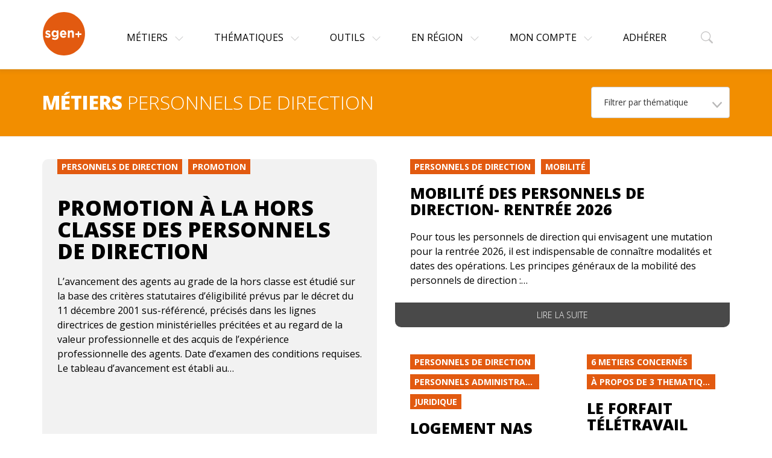

--- FILE ---
content_type: text/html; charset=UTF-8
request_url: https://sgenplus.cfdt.fr/metier/personnels-de-direction/
body_size: 17054
content:
<!DOCTYPE html>
<html lang="fr-FR">

<head>
	<meta charset="UTF-8">
	<meta name="viewport" content="width=device-width, initial-scale=1">
	<title>Archives des Personnels de direction - SGEN+</title>
	<link rel="profile" href="http://gmpg.org/xfn/11">
	<link rel="pingback" href="">
	<link rel="stylesheet" href="https://maxcdn.bootstrapcdn.com/bootstrap/3.3.4/css/bootstrap.min.css">
	<link href='https://fonts.googleapis.com/css?family=Open+Sans:400,800,300,300italic,400italic,600,600italic,700,700italic,800italic' rel='stylesheet' type='text/css'>
	<link href="//maxcdn.bootstrapcdn.com/font-awesome/4.3.0/css/font-awesome.min.css" rel="stylesheet">

	<meta name="google-site-verification" content="r8WpRVFnewZvewF0aMRhNZh2mGwnYfOcz1ovrSvQclA" />

	<script>
		var calculSalaireJSON = "https://sgenplus.cfdt.fr/wp-content/themes/sgenplus/js/calculateur_salaire.json";
	</script>
	<meta name="google-site-verification" content="" />

	<meta name='robots' content='index, follow, max-image-preview:large, max-snippet:-1, max-video-preview:-1' />
	<style>img:is([sizes="auto" i], [sizes^="auto," i]) { contain-intrinsic-size: 3000px 1500px }</style>
	
	<!-- This site is optimized with the Yoast SEO plugin v24.4 - https://yoast.com/wordpress/plugins/seo/ -->
	<title>Archives des Personnels de direction - SGEN+</title>
	<link rel="canonical" href="https://sgenplus.cfdt.fr/metier/personnels-de-direction/" />
	<link rel="next" href="https://sgenplus.cfdt.fr/metier/personnels-de-direction/page/2/" />
	<meta property="og:locale" content="fr_FR" />
	<meta property="og:type" content="article" />
	<meta property="og:title" content="Archives des Personnels de direction - SGEN+" />
	<meta property="og:url" content="https://sgenplus.cfdt.fr/metier/personnels-de-direction/" />
	<meta property="og:site_name" content="SGEN+" />
	<meta name="twitter:card" content="summary_large_image" />
	<script type="application/ld+json" class="yoast-schema-graph">{"@context":"https://schema.org","@graph":[{"@type":"CollectionPage","@id":"https://sgenplus.cfdt.fr/metier/personnels-de-direction/","url":"https://sgenplus.cfdt.fr/metier/personnels-de-direction/","name":"Archives des Personnels de direction - SGEN+","isPartOf":{"@id":"https://sgenplus.cfdt.fr/#website"},"breadcrumb":{"@id":"https://sgenplus.cfdt.fr/metier/personnels-de-direction/#breadcrumb"},"inLanguage":"fr-FR"},{"@type":"BreadcrumbList","@id":"https://sgenplus.cfdt.fr/metier/personnels-de-direction/#breadcrumb","itemListElement":[{"@type":"ListItem","position":1,"name":"Accueil","item":"https://sgenplus.cfdt.fr/"},{"@type":"ListItem","position":2,"name":"Second degré","item":"https://sgenplus.cfdt.fr/metier/second-degre/"},{"@type":"ListItem","position":3,"name":"Personnels de direction"}]},{"@type":"WebSite","@id":"https://sgenplus.cfdt.fr/#website","url":"https://sgenplus.cfdt.fr/","name":"SGEN+","description":"Un service gratuit de  suivi de votre carrière","potentialAction":[{"@type":"SearchAction","target":{"@type":"EntryPoint","urlTemplate":"https://sgenplus.cfdt.fr/?s={search_term_string}"},"query-input":{"@type":"PropertyValueSpecification","valueRequired":true,"valueName":"search_term_string"}}],"inLanguage":"fr-FR"}]}</script>
	<!-- / Yoast SEO plugin. -->


<link rel='dns-prefetch' href='//maxcdn.bootstrapcdn.com' />
<link rel='dns-prefetch' href='//platform-api.sharethis.com' />
<link rel="alternate" type="application/rss+xml" title="SGEN+ &raquo; Flux" href="https://sgenplus.cfdt.fr/feed/" />
<link rel="alternate" type="application/rss+xml" title="Flux pour SGEN+ &raquo; Personnels de direction Métier" href="https://sgenplus.cfdt.fr/metier/personnels-de-direction/feed/" />
<script type="text/javascript">
/* <![CDATA[ */
window._wpemojiSettings = {"baseUrl":"https:\/\/s.w.org\/images\/core\/emoji\/15.0.3\/72x72\/","ext":".png","svgUrl":"https:\/\/s.w.org\/images\/core\/emoji\/15.0.3\/svg\/","svgExt":".svg","source":{"concatemoji":"https:\/\/sgenplus.cfdt.fr\/wp-includes\/js\/wp-emoji-release.min.js?ver=6.7.4"}};
/*! This file is auto-generated */
!function(i,n){var o,s,e;function c(e){try{var t={supportTests:e,timestamp:(new Date).valueOf()};sessionStorage.setItem(o,JSON.stringify(t))}catch(e){}}function p(e,t,n){e.clearRect(0,0,e.canvas.width,e.canvas.height),e.fillText(t,0,0);var t=new Uint32Array(e.getImageData(0,0,e.canvas.width,e.canvas.height).data),r=(e.clearRect(0,0,e.canvas.width,e.canvas.height),e.fillText(n,0,0),new Uint32Array(e.getImageData(0,0,e.canvas.width,e.canvas.height).data));return t.every(function(e,t){return e===r[t]})}function u(e,t,n){switch(t){case"flag":return n(e,"\ud83c\udff3\ufe0f\u200d\u26a7\ufe0f","\ud83c\udff3\ufe0f\u200b\u26a7\ufe0f")?!1:!n(e,"\ud83c\uddfa\ud83c\uddf3","\ud83c\uddfa\u200b\ud83c\uddf3")&&!n(e,"\ud83c\udff4\udb40\udc67\udb40\udc62\udb40\udc65\udb40\udc6e\udb40\udc67\udb40\udc7f","\ud83c\udff4\u200b\udb40\udc67\u200b\udb40\udc62\u200b\udb40\udc65\u200b\udb40\udc6e\u200b\udb40\udc67\u200b\udb40\udc7f");case"emoji":return!n(e,"\ud83d\udc26\u200d\u2b1b","\ud83d\udc26\u200b\u2b1b")}return!1}function f(e,t,n){var r="undefined"!=typeof WorkerGlobalScope&&self instanceof WorkerGlobalScope?new OffscreenCanvas(300,150):i.createElement("canvas"),a=r.getContext("2d",{willReadFrequently:!0}),o=(a.textBaseline="top",a.font="600 32px Arial",{});return e.forEach(function(e){o[e]=t(a,e,n)}),o}function t(e){var t=i.createElement("script");t.src=e,t.defer=!0,i.head.appendChild(t)}"undefined"!=typeof Promise&&(o="wpEmojiSettingsSupports",s=["flag","emoji"],n.supports={everything:!0,everythingExceptFlag:!0},e=new Promise(function(e){i.addEventListener("DOMContentLoaded",e,{once:!0})}),new Promise(function(t){var n=function(){try{var e=JSON.parse(sessionStorage.getItem(o));if("object"==typeof e&&"number"==typeof e.timestamp&&(new Date).valueOf()<e.timestamp+604800&&"object"==typeof e.supportTests)return e.supportTests}catch(e){}return null}();if(!n){if("undefined"!=typeof Worker&&"undefined"!=typeof OffscreenCanvas&&"undefined"!=typeof URL&&URL.createObjectURL&&"undefined"!=typeof Blob)try{var e="postMessage("+f.toString()+"("+[JSON.stringify(s),u.toString(),p.toString()].join(",")+"));",r=new Blob([e],{type:"text/javascript"}),a=new Worker(URL.createObjectURL(r),{name:"wpTestEmojiSupports"});return void(a.onmessage=function(e){c(n=e.data),a.terminate(),t(n)})}catch(e){}c(n=f(s,u,p))}t(n)}).then(function(e){for(var t in e)n.supports[t]=e[t],n.supports.everything=n.supports.everything&&n.supports[t],"flag"!==t&&(n.supports.everythingExceptFlag=n.supports.everythingExceptFlag&&n.supports[t]);n.supports.everythingExceptFlag=n.supports.everythingExceptFlag&&!n.supports.flag,n.DOMReady=!1,n.readyCallback=function(){n.DOMReady=!0}}).then(function(){return e}).then(function(){var e;n.supports.everything||(n.readyCallback(),(e=n.source||{}).concatemoji?t(e.concatemoji):e.wpemoji&&e.twemoji&&(t(e.twemoji),t(e.wpemoji)))}))}((window,document),window._wpemojiSettings);
/* ]]> */
</script>
<style id='wp-emoji-styles-inline-css' type='text/css'>

	img.wp-smiley, img.emoji {
		display: inline !important;
		border: none !important;
		box-shadow: none !important;
		height: 1em !important;
		width: 1em !important;
		margin: 0 0.07em !important;
		vertical-align: -0.1em !important;
		background: none !important;
		padding: 0 !important;
	}
</style>
<link rel='stylesheet' id='wp-block-library-css' href='https://sgenplus.cfdt.fr/wp-includes/css/dist/block-library/style.min.css?ver=6.7.4' type='text/css' media='all' />
<style id='classic-theme-styles-inline-css' type='text/css'>
/*! This file is auto-generated */
.wp-block-button__link{color:#fff;background-color:#32373c;border-radius:9999px;box-shadow:none;text-decoration:none;padding:calc(.667em + 2px) calc(1.333em + 2px);font-size:1.125em}.wp-block-file__button{background:#32373c;color:#fff;text-decoration:none}
</style>
<style id='global-styles-inline-css' type='text/css'>
:root{--wp--preset--aspect-ratio--square: 1;--wp--preset--aspect-ratio--4-3: 4/3;--wp--preset--aspect-ratio--3-4: 3/4;--wp--preset--aspect-ratio--3-2: 3/2;--wp--preset--aspect-ratio--2-3: 2/3;--wp--preset--aspect-ratio--16-9: 16/9;--wp--preset--aspect-ratio--9-16: 9/16;--wp--preset--color--black: #000000;--wp--preset--color--cyan-bluish-gray: #abb8c3;--wp--preset--color--white: #ffffff;--wp--preset--color--pale-pink: #f78da7;--wp--preset--color--vivid-red: #cf2e2e;--wp--preset--color--luminous-vivid-orange: #ff6900;--wp--preset--color--luminous-vivid-amber: #fcb900;--wp--preset--color--light-green-cyan: #7bdcb5;--wp--preset--color--vivid-green-cyan: #00d084;--wp--preset--color--pale-cyan-blue: #8ed1fc;--wp--preset--color--vivid-cyan-blue: #0693e3;--wp--preset--color--vivid-purple: #9b51e0;--wp--preset--gradient--vivid-cyan-blue-to-vivid-purple: linear-gradient(135deg,rgba(6,147,227,1) 0%,rgb(155,81,224) 100%);--wp--preset--gradient--light-green-cyan-to-vivid-green-cyan: linear-gradient(135deg,rgb(122,220,180) 0%,rgb(0,208,130) 100%);--wp--preset--gradient--luminous-vivid-amber-to-luminous-vivid-orange: linear-gradient(135deg,rgba(252,185,0,1) 0%,rgba(255,105,0,1) 100%);--wp--preset--gradient--luminous-vivid-orange-to-vivid-red: linear-gradient(135deg,rgba(255,105,0,1) 0%,rgb(207,46,46) 100%);--wp--preset--gradient--very-light-gray-to-cyan-bluish-gray: linear-gradient(135deg,rgb(238,238,238) 0%,rgb(169,184,195) 100%);--wp--preset--gradient--cool-to-warm-spectrum: linear-gradient(135deg,rgb(74,234,220) 0%,rgb(151,120,209) 20%,rgb(207,42,186) 40%,rgb(238,44,130) 60%,rgb(251,105,98) 80%,rgb(254,248,76) 100%);--wp--preset--gradient--blush-light-purple: linear-gradient(135deg,rgb(255,206,236) 0%,rgb(152,150,240) 100%);--wp--preset--gradient--blush-bordeaux: linear-gradient(135deg,rgb(254,205,165) 0%,rgb(254,45,45) 50%,rgb(107,0,62) 100%);--wp--preset--gradient--luminous-dusk: linear-gradient(135deg,rgb(255,203,112) 0%,rgb(199,81,192) 50%,rgb(65,88,208) 100%);--wp--preset--gradient--pale-ocean: linear-gradient(135deg,rgb(255,245,203) 0%,rgb(182,227,212) 50%,rgb(51,167,181) 100%);--wp--preset--gradient--electric-grass: linear-gradient(135deg,rgb(202,248,128) 0%,rgb(113,206,126) 100%);--wp--preset--gradient--midnight: linear-gradient(135deg,rgb(2,3,129) 0%,rgb(40,116,252) 100%);--wp--preset--font-size--small: 13px;--wp--preset--font-size--medium: 20px;--wp--preset--font-size--large: 36px;--wp--preset--font-size--x-large: 42px;--wp--preset--spacing--20: 0.44rem;--wp--preset--spacing--30: 0.67rem;--wp--preset--spacing--40: 1rem;--wp--preset--spacing--50: 1.5rem;--wp--preset--spacing--60: 2.25rem;--wp--preset--spacing--70: 3.38rem;--wp--preset--spacing--80: 5.06rem;--wp--preset--shadow--natural: 6px 6px 9px rgba(0, 0, 0, 0.2);--wp--preset--shadow--deep: 12px 12px 50px rgba(0, 0, 0, 0.4);--wp--preset--shadow--sharp: 6px 6px 0px rgba(0, 0, 0, 0.2);--wp--preset--shadow--outlined: 6px 6px 0px -3px rgba(255, 255, 255, 1), 6px 6px rgba(0, 0, 0, 1);--wp--preset--shadow--crisp: 6px 6px 0px rgba(0, 0, 0, 1);}:where(.is-layout-flex){gap: 0.5em;}:where(.is-layout-grid){gap: 0.5em;}body .is-layout-flex{display: flex;}.is-layout-flex{flex-wrap: wrap;align-items: center;}.is-layout-flex > :is(*, div){margin: 0;}body .is-layout-grid{display: grid;}.is-layout-grid > :is(*, div){margin: 0;}:where(.wp-block-columns.is-layout-flex){gap: 2em;}:where(.wp-block-columns.is-layout-grid){gap: 2em;}:where(.wp-block-post-template.is-layout-flex){gap: 1.25em;}:where(.wp-block-post-template.is-layout-grid){gap: 1.25em;}.has-black-color{color: var(--wp--preset--color--black) !important;}.has-cyan-bluish-gray-color{color: var(--wp--preset--color--cyan-bluish-gray) !important;}.has-white-color{color: var(--wp--preset--color--white) !important;}.has-pale-pink-color{color: var(--wp--preset--color--pale-pink) !important;}.has-vivid-red-color{color: var(--wp--preset--color--vivid-red) !important;}.has-luminous-vivid-orange-color{color: var(--wp--preset--color--luminous-vivid-orange) !important;}.has-luminous-vivid-amber-color{color: var(--wp--preset--color--luminous-vivid-amber) !important;}.has-light-green-cyan-color{color: var(--wp--preset--color--light-green-cyan) !important;}.has-vivid-green-cyan-color{color: var(--wp--preset--color--vivid-green-cyan) !important;}.has-pale-cyan-blue-color{color: var(--wp--preset--color--pale-cyan-blue) !important;}.has-vivid-cyan-blue-color{color: var(--wp--preset--color--vivid-cyan-blue) !important;}.has-vivid-purple-color{color: var(--wp--preset--color--vivid-purple) !important;}.has-black-background-color{background-color: var(--wp--preset--color--black) !important;}.has-cyan-bluish-gray-background-color{background-color: var(--wp--preset--color--cyan-bluish-gray) !important;}.has-white-background-color{background-color: var(--wp--preset--color--white) !important;}.has-pale-pink-background-color{background-color: var(--wp--preset--color--pale-pink) !important;}.has-vivid-red-background-color{background-color: var(--wp--preset--color--vivid-red) !important;}.has-luminous-vivid-orange-background-color{background-color: var(--wp--preset--color--luminous-vivid-orange) !important;}.has-luminous-vivid-amber-background-color{background-color: var(--wp--preset--color--luminous-vivid-amber) !important;}.has-light-green-cyan-background-color{background-color: var(--wp--preset--color--light-green-cyan) !important;}.has-vivid-green-cyan-background-color{background-color: var(--wp--preset--color--vivid-green-cyan) !important;}.has-pale-cyan-blue-background-color{background-color: var(--wp--preset--color--pale-cyan-blue) !important;}.has-vivid-cyan-blue-background-color{background-color: var(--wp--preset--color--vivid-cyan-blue) !important;}.has-vivid-purple-background-color{background-color: var(--wp--preset--color--vivid-purple) !important;}.has-black-border-color{border-color: var(--wp--preset--color--black) !important;}.has-cyan-bluish-gray-border-color{border-color: var(--wp--preset--color--cyan-bluish-gray) !important;}.has-white-border-color{border-color: var(--wp--preset--color--white) !important;}.has-pale-pink-border-color{border-color: var(--wp--preset--color--pale-pink) !important;}.has-vivid-red-border-color{border-color: var(--wp--preset--color--vivid-red) !important;}.has-luminous-vivid-orange-border-color{border-color: var(--wp--preset--color--luminous-vivid-orange) !important;}.has-luminous-vivid-amber-border-color{border-color: var(--wp--preset--color--luminous-vivid-amber) !important;}.has-light-green-cyan-border-color{border-color: var(--wp--preset--color--light-green-cyan) !important;}.has-vivid-green-cyan-border-color{border-color: var(--wp--preset--color--vivid-green-cyan) !important;}.has-pale-cyan-blue-border-color{border-color: var(--wp--preset--color--pale-cyan-blue) !important;}.has-vivid-cyan-blue-border-color{border-color: var(--wp--preset--color--vivid-cyan-blue) !important;}.has-vivid-purple-border-color{border-color: var(--wp--preset--color--vivid-purple) !important;}.has-vivid-cyan-blue-to-vivid-purple-gradient-background{background: var(--wp--preset--gradient--vivid-cyan-blue-to-vivid-purple) !important;}.has-light-green-cyan-to-vivid-green-cyan-gradient-background{background: var(--wp--preset--gradient--light-green-cyan-to-vivid-green-cyan) !important;}.has-luminous-vivid-amber-to-luminous-vivid-orange-gradient-background{background: var(--wp--preset--gradient--luminous-vivid-amber-to-luminous-vivid-orange) !important;}.has-luminous-vivid-orange-to-vivid-red-gradient-background{background: var(--wp--preset--gradient--luminous-vivid-orange-to-vivid-red) !important;}.has-very-light-gray-to-cyan-bluish-gray-gradient-background{background: var(--wp--preset--gradient--very-light-gray-to-cyan-bluish-gray) !important;}.has-cool-to-warm-spectrum-gradient-background{background: var(--wp--preset--gradient--cool-to-warm-spectrum) !important;}.has-blush-light-purple-gradient-background{background: var(--wp--preset--gradient--blush-light-purple) !important;}.has-blush-bordeaux-gradient-background{background: var(--wp--preset--gradient--blush-bordeaux) !important;}.has-luminous-dusk-gradient-background{background: var(--wp--preset--gradient--luminous-dusk) !important;}.has-pale-ocean-gradient-background{background: var(--wp--preset--gradient--pale-ocean) !important;}.has-electric-grass-gradient-background{background: var(--wp--preset--gradient--electric-grass) !important;}.has-midnight-gradient-background{background: var(--wp--preset--gradient--midnight) !important;}.has-small-font-size{font-size: var(--wp--preset--font-size--small) !important;}.has-medium-font-size{font-size: var(--wp--preset--font-size--medium) !important;}.has-large-font-size{font-size: var(--wp--preset--font-size--large) !important;}.has-x-large-font-size{font-size: var(--wp--preset--font-size--x-large) !important;}
:where(.wp-block-post-template.is-layout-flex){gap: 1.25em;}:where(.wp-block-post-template.is-layout-grid){gap: 1.25em;}
:where(.wp-block-columns.is-layout-flex){gap: 2em;}:where(.wp-block-columns.is-layout-grid){gap: 2em;}
:root :where(.wp-block-pullquote){font-size: 1.5em;line-height: 1.6;}
</style>
<link rel='stylesheet' id='contact-form-7-css' href='https://sgenplus.cfdt.fr/wp-content/plugins/contact-form-7/includes/css/styles.css?ver=6.0.3' type='text/css' media='all' />
<link rel='stylesheet' id='responsive-lightbox-swipebox-css' href='https://sgenplus.cfdt.fr/wp-content/plugins/responsive-lightbox/assets/swipebox/swipebox.min.css?ver=2.4.8' type='text/css' media='all' />
<link rel='stylesheet' id='social_comments-css' href='https://sgenplus.cfdt.fr/wp-content/plugins/social/assets/comments.css?ver=3.1.1' type='text/css' media='screen' />
<link rel='stylesheet' id='sgenplus-style-css' href='https://sgenplus.cfdt.fr/wp-content/themes/sgenplus/style.css?ver=6.7.4' type='text/css' media='all' />
<link rel='stylesheet' id='sgenplus-bootstrap-select-style-css' href='https://sgenplus.cfdt.fr/wp-content/themes/sgenplus/bootstrap-select.min.css?ver=6.7.4' type='text/css' media='all' />
<script type="text/javascript" src="https://sgenplus.cfdt.fr/wp-includes/js/jquery/jquery.min.js?ver=3.7.1" id="jquery-core-js"></script>
<script type="text/javascript" src="https://sgenplus.cfdt.fr/wp-includes/js/jquery/jquery-migrate.min.js?ver=3.4.1" id="jquery-migrate-js"></script>
<script type="text/javascript" src="https://sgenplus.cfdt.fr/wp-content/plugins/responsive-lightbox/assets/swipebox/jquery.swipebox.min.js?ver=2.4.8" id="responsive-lightbox-swipebox-js"></script>
<script type="text/javascript" src="https://sgenplus.cfdt.fr/wp-includes/js/underscore.min.js?ver=1.13.7" id="underscore-js"></script>
<script type="text/javascript" src="https://sgenplus.cfdt.fr/wp-content/plugins/responsive-lightbox/assets/infinitescroll/infinite-scroll.pkgd.min.js?ver=6.7.4" id="responsive-lightbox-infinite-scroll-js"></script>
<script type="text/javascript" id="responsive-lightbox-js-before">
/* <![CDATA[ */
var rlArgs = {"script":"swipebox","selector":"lightbox","customEvents":"","activeGalleries":true,"animation":true,"hideCloseButtonOnMobile":false,"removeBarsOnMobile":false,"hideBars":true,"hideBarsDelay":5000,"videoMaxWidth":1080,"useSVG":true,"loopAtEnd":false,"woocommerce_gallery":false,"ajaxurl":"https:\/\/sgenplus.cfdt.fr\/wp-admin\/admin-ajax.php","nonce":"192450536e","preview":false,"postId":24578,"scriptExtension":false};
/* ]]> */
</script>
<script type="text/javascript" src="https://sgenplus.cfdt.fr/wp-content/plugins/responsive-lightbox/js/front.js?ver=2.4.8" id="responsive-lightbox-js"></script>
<script type="text/javascript" src="//platform-api.sharethis.com/js/sharethis.js#source=googleanalytics-wordpress#product=ga&amp;property=65007ec2ab24060019dda1c0" id="googleanalytics-platform-sharethis-js"></script>
<link rel="https://api.w.org/" href="https://sgenplus.cfdt.fr/wp-json/" /><link rel="EditURI" type="application/rsd+xml" title="RSD" href="https://sgenplus.cfdt.fr/xmlrpc.php?rsd" />
<meta name="generator" content="WordPress 6.7.4" />
<script type="text/javascript">//<![CDATA[
  function external_links_in_new_windows_loop() {
    if (!document.links) {
      document.links = document.getElementsByTagName('a');
    }
    var change_link = false;
    var force = '';
    var ignore = '';

    for (var t=0; t<document.links.length; t++) {
      var all_links = document.links[t];
      change_link = false;
      
      if(document.links[t].hasAttribute('onClick') == false) {
        // forced if the address starts with http (or also https), but does not link to the current domain
        if(all_links.href.search(/^http/) != -1 && all_links.href.search('sgenplus.cfdt.fr') == -1 && all_links.href.search(/^#/) == -1) {
          // console.log('Changed ' + all_links.href);
          change_link = true;
        }
          
        if(force != '' && all_links.href.search(force) != -1) {
          // forced
          // console.log('force ' + all_links.href);
          change_link = true;
        }
        
        if(ignore != '' && all_links.href.search(ignore) != -1) {
          // console.log('ignore ' + all_links.href);
          // ignored
          change_link = false;
        }

        if(change_link == true) {
          // console.log('Changed ' + all_links.href);
          document.links[t].setAttribute('onClick', 'javascript:window.open(\'' + all_links.href.replace(/'/g, '') + '\', \'_blank\', \'noopener\'); return false;');
          document.links[t].removeAttribute('target');
        }
      }
    }
  }
  
  // Load
  function external_links_in_new_windows_load(func)
  {  
    var oldonload = window.onload;
    if (typeof window.onload != 'function'){
      window.onload = func;
    } else {
      window.onload = function(){
        oldonload();
        func();
      }
    }
  }

  external_links_in_new_windows_load(external_links_in_new_windows_loop);
  //]]></script>

<link rel="apple-touch-icon" sizes="57x57" href="/wp-content/uploads/fbrfg/apple-touch-icon-57x57.png">
<link rel="apple-touch-icon" sizes="60x60" href="/wp-content/uploads/fbrfg/apple-touch-icon-60x60.png">
<link rel="apple-touch-icon" sizes="72x72" href="/wp-content/uploads/fbrfg/apple-touch-icon-72x72.png">
<link rel="apple-touch-icon" sizes="76x76" href="/wp-content/uploads/fbrfg/apple-touch-icon-76x76.png">
<link rel="icon" type="image/png" href="/wp-content/uploads/fbrfg/favicon-32x32.png" sizes="32x32">
<link rel="icon" type="image/png" href="/wp-content/uploads/fbrfg/favicon-16x16.png" sizes="16x16">
<link rel="manifest" href="/wp-content/uploads/fbrfg/manifest.json">
<link rel="mask-icon" href="/wp-content/uploads/fbrfg/safari-pinned-tab.svg" color="#5bbad5">
<link rel="shortcut icon" href="/wp-content/uploads/fbrfg/favicon.ico">
<meta name="msapplication-TileColor" content="#da532c">
<meta name="msapplication-config" content="/wp-content/uploads/fbrfg/browserconfig.xml">
<meta name="theme-color" content="#ffffff"><script>
(function() {
	(function (i, s, o, g, r, a, m) {
		i['GoogleAnalyticsObject'] = r;
		i[r] = i[r] || function () {
				(i[r].q = i[r].q || []).push(arguments)
			}, i[r].l = 1 * new Date();
		a = s.createElement(o),
			m = s.getElementsByTagName(o)[0];
		a.async = 1;
		a.src = g;
		m.parentNode.insertBefore(a, m)
	})(window, document, 'script', 'https://google-analytics.com/analytics.js', 'ga');

	ga('create', 'UA-64604173-1', 'auto');
			ga('send', 'pageview');
	})();
</script>
</head>

<body class="archive tax-metier term-personnels-de-direction term-141 group-blog">
	<div id="page" class="hfeed site">

		<!--<a class="skip-link screen-reader-text" href="#content">Skip to content</a>-->

		<header id="masthead" class="site-header" role="banner">
			<div class="container">

				<div class="site-branding">
					<h1 class="site-title">
						<a href="https://sgenplus.cfdt.fr/" rel="home">
							<svg xmlns="http://www.w3.org/2000/svg" width="72" height="72" viewBox="0 0 111.603 115">
								<g id="Groupe_6" data-name="Groupe 6" transform="translate(-1330 -145)">
									<g id="Groupe_3" data-name="Groupe 3" transform="translate(1330 144.5)">
										<path id="Tracé_1" data-name="Tracé 1" d="M111.6,57.5c0,31.751-24.986,57.5-55.8,57.5S0,89.254,0,57.5,24.984,0,55.8,0s55.8,25.748,55.8,57.5" transform="translate(0 0.5)" fill="#e25a10" />
										<g id="Groupe_5" data-name="Groupe 5" transform="translate(6 34.5)">
											<g id="Groupe_4" data-name="Groupe 4" transform="translate(0 14.32)">
												<path id="Tracé_7" data-name="Tracé 7" d="M53.115,78.718l2.134-3.6a9.438,9.438,0,0,0,5.549,2.3c1.445,0,2.1-.576,2.1-1.439v-.072c0-1.188-1.707-1.584-3.645-2.232C56.792,72.888,54,71.628,54,67.885v-.072c0-3.923,2.89-6.118,6.436-6.118A11.444,11.444,0,0,1,67,63.927l-1.9,3.779a9.825,9.825,0,0,0-4.761-1.8c-1.215,0-1.839.576-1.839,1.332v.072c0,1.08,1.675,1.584,3.579,2.3,2.462.9,5.319,2.2,5.319,5.722v.072c0,4.283-2.922,6.226-6.731,6.226A11.668,11.668,0,0,1,53.115,78.718Z" transform="translate(-53.115 -61.623)" fill="#fff" />
												<path id="Tracé_8" data-name="Tracé 8" d="M94.572,84.994l1.707-4.1a10.73,10.73,0,0,0,5.943,1.764c3.415,0,5.024-1.8,5.024-5.255v-.936c-1.478,1.943-3.086,3.131-5.746,3.131-4.1,0-7.814-3.275-7.814-9v-.072c0-5.758,3.776-9,7.814-9a6.9,6.9,0,0,1,5.68,2.879v-2.52h4.991V76.824c0,3.455-.755,5.974-2.233,7.594-1.642,1.8-4.17,2.591-7.584,2.591A15.527,15.527,0,0,1,94.572,84.994Zm12.674-14.4v-.072a4.288,4.288,0,1,0-8.57,0V70.6a4.206,4.206,0,0,0,4.269,4.463A4.252,4.252,0,0,0,107.246,70.6Z" transform="translate(-76.612 -61.528)" fill="#fff" />
												<path id="Tracé_9" data-name="Tracé 9" d="M146.192,71.641v-.072c0-5.507,3.579-10.041,8.7-10.041,5.877,0,8.57,5,8.57,10.473,0,.432-.033.936-.066,1.44H151.15c.492,2.484,2.068,3.779,4.3,3.779a5.53,5.53,0,0,0,4.269-1.979l2.857,2.771a8.518,8.518,0,0,1-7.191,3.6C150.1,81.61,146.192,77.544,146.192,71.641ZM158.6,70.022c-.3-2.448-1.609-4.1-3.71-4.1-2.068,0-3.415,1.62-3.809,4.1Z" transform="translate(-107.021 -61.528)" fill="#fff" />
												<path id="Tracé_10" data-name="Tracé 10" d="M196.045,61.888h4.991v2.735c1.149-1.619,2.627-3.095,5.155-3.095,3.776,0,5.976,2.735,5.976,7.162V81.178h-4.991V70.417c0-2.591-1.116-3.923-3.021-3.923s-3.119,1.332-3.119,3.923V81.178h-4.991V61.888Z" transform="translate(-135.893 -61.528)" fill="#fff" />
											</g>
											<text id="_" data-name="+" transform="translate(77.942 36)" fill="#fff" font-size="34" font-family="Gotham-Bold, Gotham" font-weight="700">
												<tspan x="0" y="0">+</tspan>
											</text>
										</g>
									</g>
								</g>
							</svg>

							<!--<img src="https://sgenplus.cfdt.fr/wp-content/themes/sgenplus/images/sgenplus_logo.png" alt="SGEN:CFDT" />-->
						</a>
					</h1>
				</div>

				<nav id="site-navigation" class="main-navigation" role="navigation">
					<button class="menu-toggle">
						<svg xmlns="http://www.w3.org/2000/svg" width="16" height="16" fill="currentColor" class="bi bi-list" viewBox="0 0 16 16">
							<path fill-rule="evenodd" d="M2.5 12a.5.5 0 0 1 .5-.5h10a.5.5 0 0 1 0 1H3a.5.5 0 0 1-.5-.5zm0-4a.5.5 0 0 1 .5-.5h10a.5.5 0 0 1 0 1H3a.5.5 0 0 1-.5-.5zm0-4a.5.5 0 0 1 .5-.5h10a.5.5 0 0 1 0 1H3a.5.5 0 0 1-.5-.5z" />
						</svg>
					</button>
					<ul class="tabs">

						<li>
							<a href="#">
								Métiers
								<svg xmlns="http://www.w3.org/2000/svg" width="16" height="16" fill="currentColor" class="bi bi-chevron-down" viewBox="0 0 16 16">
									<path fill-rule="evenodd" d="M1.646 4.646a.5.5 0 0 1 .708 0L8 10.293l5.646-5.647a.5.5 0 0 1 .708.708l-6 6a.5.5 0 0 1-.708 0l-6-6a.5.5 0 0 1 0-.708z" />
								</svg>
							</a>
						</li>
						<li>
							<a href="#">
								Thématiques
								<svg xmlns="http://www.w3.org/2000/svg" width="16" height="16" fill="currentColor" class="bi bi-chevron-down" viewBox="0 0 16 16">
									<path fill-rule="evenodd" d="M1.646 4.646a.5.5 0 0 1 .708 0L8 10.293l5.646-5.647a.5.5 0 0 1 .708.708l-6 6a.5.5 0 0 1-.708 0l-6-6a.5.5 0 0 1 0-.708z" />
								</svg>
							</a>
						</li>
						<li>
							<a href="#">
								Outils								<svg xmlns="http://www.w3.org/2000/svg" width="16" height="16" fill="currentColor" class="bi bi-chevron-down" viewBox="0 0 16 16">
									<path fill-rule="evenodd" d="M1.646 4.646a.5.5 0 0 1 .708 0L8 10.293l5.646-5.647a.5.5 0 0 1 .708.708l-6 6a.5.5 0 0 1-.708 0l-6-6a.5.5 0 0 1 0-.708z" />
								</svg>
							</a>
						</li>
						<li>
							<a href="#">
								En région								<svg xmlns="http://www.w3.org/2000/svg" width="16" height="16" fill="currentColor" class="bi bi-chevron-down" viewBox="0 0 16 16">
									<path fill-rule="evenodd" d="M1.646 4.646a.5.5 0 0 1 .708 0L8 10.293l5.646-5.647a.5.5 0 0 1 .708.708l-6 6a.5.5 0 0 1-.708 0l-6-6a.5.5 0 0 1 0-.708z" />
								</svg>
							</a>
						</li>
						<li>
							<a href="#">
								Mon compte
								<svg xmlns="http://www.w3.org/2000/svg" width="16" height="16" fill="currentColor" class="bi bi-chevron-down" viewBox="0 0 16 16">
									<path fill-rule="evenodd" d="M1.646 4.646a.5.5 0 0 1 .708 0L8 10.293l5.646-5.647a.5.5 0 0 1 .708.708l-6 6a.5.5 0 0 1-.708 0l-6-6a.5.5 0 0 1 0-.708z" />
								</svg>
							</a>
						</li>
						<li id="menu-item-515" class="menu-item menu-item-type-post_type menu-item-object-page menu-item-515"><a href="https://sgenplus.cfdt.fr/adherer-au-sgen-cfdt/">Adhérer</a></li>
						<li class="search_btn">
							<a href="#">
								<svg xmlns="http://www.w3.org/2000/svg" width="20" height="20" fill="currentColor" class="bi bi-search" viewBox="0 0 16 16" style="margin-top:12px;">
									<path d="M11.742 10.344a6.5 6.5 0 1 0-1.397 1.398h-.001c.03.04.062.078.098.115l3.85 3.85a1 1 0 0 0 1.415-1.414l-3.85-3.85a1.007 1.007 0 0 0-.115-.1zM12 6.5a5.5 5.5 0 1 1-11 0 5.5 5.5 0 0 1 11 0z" />
								</svg> <span>Rechercher</span>
							</a>
						</li>
					</ul>

									</nav><!-- #site-navigation -->

			</div>
		</header><!-- #masthead -->
		<div class="masque"></div>
		<div class="volet" id="metiers">
			<div class="container">
				<a class="close_volet_btn">
					<svg xmlns="http://www.w3.org/2000/svg" width="32" height="32" fill="currentColor" class="bi bi-x-lg" viewBox="0 0 16 16">
						<path d="M2.146 2.854a.5.5 0 1 1 .708-.708L8 7.293l5.146-5.147a.5.5 0 0 1 .708.708L8.707 8l5.147 5.146a.5.5 0 0 1-.708.708L8 8.707l-5.146 5.147a.5.5 0 0 1-.708-.708L7.293 8 2.146 2.854Z" />
					</svg>
				</a>
				<div class="menu_title">Métiers</div>
				<ul class="volet_menu" id="metiers"><li class="volet-item"><a href="https://sgenplus.cfdt.fr/metier/personnels-du-ministere-de-lagriculture">Personnels du Ministère de l'Agriculture&nbsp;</a></li><li class="volet-item"><a href="https://sgenplus.cfdt.fr/metier/tous-les-personnels">Tous les personnels&nbsp;</a></li><li class="volet-item"><a href="https://sgenplus.cfdt.fr/metier/personnel-ouvrier-des-crous">Personnel ouvrier des CROUS&nbsp;</a></li><li class="volet-item"><a href="https://sgenplus.cfdt.fr/metier/aed">AED&nbsp;</a></li><li class="volet-item"><a href="https://sgenplus.cfdt.fr/metier/aesh">AESH&nbsp;</a></li><li class="volet-item"><a href="https://sgenplus.cfdt.fr/metier/personnels-de-direction">Personnels de direction&nbsp;</a></li><li class="volet-item"><a href="https://sgenplus.cfdt.fr/metier/techniciens-formation-recherche">Techniciens Formation Recherche&nbsp;</a></li><li class="volet-item"><a href="https://sgenplus.cfdt.fr/metier/psychologues-de-leducation-nationale">Psychologues de l'Éducation Nationale&nbsp;</a></li><li class="volet-item"><a href="https://sgenplus.cfdt.fr/metier/assistants-sociaux">Assistants Sociaux&nbsp;</a></li><li class="volet-item"><a href="https://sgenplus.cfdt.fr/metier/medecins">Médecins&nbsp;</a></li><li class="volet-item"><a href="https://sgenplus.cfdt.fr/metier/infirmiers">Infirmiers&nbsp;</a></li><li class="volet-item"><a href="https://sgenplus.cfdt.fr/metier/personnels-bibliotheques">Personnels des Bibliothèques&nbsp;</a></li><li class="volet-item"><a href="https://sgenplus.cfdt.fr/metier/personnels-administratifs">Personnels Administratifs&nbsp;</a></li><li class="volet-item"><a href="https://sgenplus.cfdt.fr/metier/itrf">ITRF&nbsp;</a></li><li class="volet-item"><a href="https://sgenplus.cfdt.fr/metier/ita">ITA&nbsp;</a></li><li class="volet-item"><a href="https://sgenplus.cfdt.fr/metier/non-titulaires">Non titulaires&nbsp;</a></li><li class="volet-item"><a href="https://sgenplus.cfdt.fr/metier/stagiaires">Stagiaires&nbsp;</a></li><li class="volet-item"><a href="https://sgenplus.cfdt.fr/metier/personnels-encadrement">Personnels d'encadrement&nbsp;</a></li><li class="volet-item"><a href="https://sgenplus.cfdt.fr/metier/enseignants-superieur-et-chercheurs">Enseignants du supérieur et chercheurs&nbsp;</a></li><li class="volet-item"><a href="https://sgenplus.cfdt.fr/metier/enseignement-agricole-public">Enseignement agricole public&nbsp;</a></li><li class="volet-item"><a href="https://sgenplus.cfdt.fr/metier/biatss">BIATSS&nbsp;: Bibliothèques, Ingénieurs, Administratifs, Techniques, Sociaux et Santé </a></li><li class="volet-item"><a href="https://sgenplus.cfdt.fr/metier/premier-degre">Premier degré&nbsp;</a></li><li class="volet-item"><a href="https://sgenplus.cfdt.fr/metier/second-degre">Second degré&nbsp;</a></li></ul>			</div>
		</div>
		<div class="volet" id="thematiques">
			<div class="container">
				<a class="close_volet_btn">
					<svg xmlns="http://www.w3.org/2000/svg" width="32" height="32" fill="currentColor" class="bi bi-x-lg" viewBox="0 0 16 16">
						<path d="M2.146 2.854a.5.5 0 1 1 .708-.708L8 7.293l5.146-5.147a.5.5 0 0 1 .708.708L8.707 8l5.147 5.146a.5.5 0 0 1-.708.708L8 8.707l-5.146 5.147a.5.5 0 0 1-.708-.708L7.293 8 2.146 2.854Z" />
					</svg>
				</a>
				<div class="menu_title">Thématiques</div>
				<ul class="volet_menu" id="metiers"><li class="volet-item"><a href="https://sgenplus.cfdt.fr/thematique/evaluation"><div class="etiquette">Evaluation</div><div class="question"></div></a></li><li class="volet-item"><a href="https://sgenplus.cfdt.fr/thematique/protection-sociale-complementaire"><div class="etiquette">Protection sociale complémentaire</div><div class="question">Informations sur la protection sociale complémentaire de santé et de prévoyance</div></a></li><li class="volet-item"><a href="https://sgenplus.cfdt.fr/thematique/personnels-en-situation-de-handicap"><div class="etiquette">Personnels en situation de handicap</div><div class="question">DES INFORMATIONS POUR VOUS ACCOMPAGNER</div></a></li><li class="volet-item"><a href="https://sgenplus.cfdt.fr/thematique/enseignement-superieur-et-recherche"><div class="etiquette">Enseignement supérieur et recherche</div><div class="question">INFORMATIONS STATUTAIRES</div></a></li><li class="volet-item"><a href="https://sgenplus.cfdt.fr/thematique/retraite"><div class="etiquette">Retraite</div><div class="question">Tous les éléments pour comprendre</div></a></li><li class="volet-item"><a href="https://sgenplus.cfdt.fr/thematique/categorie-b"><div class="etiquette">Catégorie B</div><div class="question">Toutes les informations statutaires et réglementaires des agents de catégorie B</div></a></li><li class="volet-item"><a href="https://sgenplus.cfdt.fr/thematique/categorie-a"><div class="etiquette">Catégorie A</div><div class="question">Toutes les informations statutaires et réglementaires des agents de catégorie A</div></a></li><li class="volet-item"><a href="https://sgenplus.cfdt.fr/thematique/categorie-c"><div class="etiquette">Catégorie C</div><div class="question">Toutes les informations statutaires et réglementaires des agents de catégorie C</div></a></li><li class="volet-item"><a href="https://sgenplus.cfdt.fr/thematique/etablissements-services-ecoles"><div class="etiquette">Établissements / Services / Écoles</div><div class="question">principes de fonctionnement</div></a></li><li class="volet-item"><a href="https://sgenplus.cfdt.fr/thematique/entree-dans-le-metier"><div class="etiquette">Entrée dans le métier</div><div class="question">Que dois-je savoir&nbsp;?</div></a></li><li class="volet-item"><a href="https://sgenplus.cfdt.fr/thematique/sante-securit-au-travail"><div class="etiquette">Santé et Sécurité au Travail</div><div class="question">Quels droits en santé et en sécurité pour les agents&nbsp;?</div></a></li><li class="volet-item"><a href="https://sgenplus.cfdt.fr/thematique/action-sociale"><div class="etiquette">Action Sociale</div><div class="question">De quels avantages puis-je bénéficier?</div></a></li><li class="volet-item"><a href="https://sgenplus.cfdt.fr/thematique/mobilite"><div class="etiquette">Mobilité</div><div class="question">Je veux changer d'affectation&nbsp;!</div></a></li><li class="volet-item"><a href="https://sgenplus.cfdt.fr/thematique/promotion"><div class="etiquette">Promotion</div><div class="question">Quand vais-je être promu&nbsp;?</div></a></li><li class="volet-item"><a href="https://sgenplus.cfdt.fr/thematique/remuneration"><div class="etiquette">Rémunération</div><div class="question">Combien vais-je gagner&nbsp;?</div></a></li><li class="volet-item"><a href="https://sgenplus.cfdt.fr/thematique/juridique"><div class="etiquette">Juridique</div><div class="question">Qu'en est-il de mon statut et de mes droits&nbsp;?</div></a></li></ul>			</div>
		</div>
		<div class="volet" id="outils">
			<div class="container">
				<a class="close_volet_btn">
					<svg xmlns="http://www.w3.org/2000/svg" width="32" height="32" fill="currentColor" class="bi bi-x-lg" viewBox="0 0 16 16">
						<path d="M2.146 2.854a.5.5 0 1 1 .708-.708L8 7.293l5.146-5.147a.5.5 0 0 1 .708.708L8.707 8l5.147 5.146a.5.5 0 0 1-.708.708L8 8.707l-5.146 5.147a.5.5 0 0 1-.708-.708L7.293 8 2.146 2.854Z" />
					</svg>
				</a>
				<div class="menu_title">Outils</div>
				<ul class="volet_menu" id="outils"><li class="volet-item"><a href="https://sgenplus.cfdt.fr/outils/nos-guides/">Nos guides</a></li><li class="volet-item"><a href="https://sgenplus.cfdt.fr/outils/calcul-de-son-salaire-net/">Calcul de son salaire net</a></li><li class="volet-item"><a href="https://sgenplus.cfdt.fr/outils/nous-contacter/">Nous contacter</a></li><li class="volet-item"><a href="https://sgenplus.cfdt.fr/outils/faq/">Pourquoi et comment utiliser Sgen+ ?</a></li><li class="volet-item"><a href="https://sgenplus.cfdt.fr/faq/">FAQ Thématiques</a></li></ul>			</div>
		</div>
		<div class="volet" id="suivi">
			<div class="container">
				<a class="close_volet_btn">
					<svg xmlns="http://www.w3.org/2000/svg" width="32" height="32" fill="currentColor" class="bi bi-x-lg" viewBox="0 0 16 16">
						<path d="M2.146 2.854a.5.5 0 1 1 .708-.708L8 7.293l5.146-5.147a.5.5 0 0 1 .708.708L8.707 8l5.147 5.146a.5.5 0 0 1-.708.708L8 8.707l-5.146 5.147a.5.5 0 0 1-.708-.708L7.293 8 2.146 2.854Z" />
					</svg>
				</a>
				<div class="menu_title">Suivi de carrière en région</div>
				<ul class="volet_menu row" id="outils"><li class="col-md-4"><a href="https://sgenplus.cfdt.fr/suivi-de-carriere-en-region/actions-sociales/">Actions sociales</a></li><li class="col-md-4"><a href="https://sgenplus.cfdt.fr/suivi-de-carriere-en-region/acces-aux-sites-regionaux/">Tous les sites académiques</a></li><li class="col-md-4"><a href="https://sgenplus.cfdt.fr/suivi-de-carriere-en-region/information-carriere-par-region/">Vos interlocuteurs locaux</a></li></ul>			</div>
		</div>
		<div class="volet" id="moncompte">
			<div class="container">
				<a class="close_volet_btn">
					<svg xmlns="http://www.w3.org/2000/svg" width="32" height="32" fill="currentColor" class="bi bi-x-lg" viewBox="0 0 16 16">
						<path d="M2.146 2.854a.5.5 0 1 1 .708-.708L8 7.293l5.146-5.147a.5.5 0 0 1 .708.708L8.707 8l5.147 5.146a.5.5 0 0 1-.708.708L8 8.707l-5.146 5.147a.5.5 0 0 1-.708-.708L7.293 8 2.146 2.854Z" />
					</svg>
				</a>
				<div class="widget widget_splogin-widget"><div class="widget_content"><div class="menu_title">Vous connecter au service <strong>SGEN+</strong></div><p>Vous possédez déjà un compte SGEN+ ? Rendez-vous sur le site dédié à votre métier pour vous identifier !</p><select name="splogin_metier" class="selectpicker splogin_metier"><option value="">Sélectionnez votre métier</option><option value="http://suivi.sgenplus.cfdt.fr/">Enseignants du supérieur et chercheurs</option><option value="http://suivi.sgenplus.cfdt.fr/">Agents non-titulaires</option><option value="http://suivi.sgenplus.cfdt.fr/">Enseignement agricole public</option><option value="http://suivi.sgenplus.cfdt.fr/">BIATSS</option><option value="http://suivi.sgenplus.cfdt.fr/">Enseignement du Premier degré</option><option value="http://suivi.sgenplus.cfdt.fr/">Enseignement du Second degré</option><option value="https://suivi.sgenplus.cfdt.fr">Personnel de direction</option></select><div class="aligncenter"><a href="#" class="widget_btn splogin_btn">Me connecter</a></div></div></div>			</div>
		</div>
		<div class="volet"></div>
		<div class="volet" id="search_form">
			<div class="container">
				<a class="close_volet_btn">
					<svg xmlns="http://www.w3.org/2000/svg" width="32" height="32" fill="currentColor" class="bi bi-x-lg" viewBox="0 0 16 16">
						<path d="M2.146 2.854a.5.5 0 1 1 .708-.708L8 7.293l5.146-5.147a.5.5 0 0 1 .708.708L8.707 8l5.147 5.146a.5.5 0 0 1-.708.708L8 8.707l-5.146 5.147a.5.5 0 0 1-.708-.708L7.293 8 2.146 2.854Z" />
					</svg>
				</a>
				<div class="menu_title">Rechercher</div>
				<form role="search" method="get" class="search-form" action="https://sgenplus.cfdt.fr/">
				<label>
					<span class="screen-reader-text">Rechercher :</span>
					<input type="search" class="search-field" placeholder="Rechercher…" value="" name="s" />
				</label>
				<input type="submit" class="search-submit" value="Rechercher" />
			</form>			</div>
		</div>
		<div id="content" class="site-content container">
<div id="primary" class="content-area">
	<main id="main" class="site-main" role="main">

		
			<header class="page-header">
				<div class="container">
											<div class="tax_filter_container">
							<form method="post" action="">
								<select name="tax_filter">
									<option value="">Filtrer par thématique</option><option value="152" >Evaluation</option><option value="149" >Protection sociale complémentaire</option><option value="148" >Personnels en situation de handicap</option><option value="139" >Enseignement supérieur et recherche</option><option value="137" >Retraite</option><option value="109" >Catégorie B</option><option value="107" >Catégorie A</option><option value="105" >Catégorie C</option><option value="93" >Établissements / Services / Écoles</option><option value="27" >Entrée dans le métier</option><option value="19" >Santé et Sécurité au Travail</option><option value="18" >Action Sociale</option><option value="3" >Mobilité</option><option value="9" >Promotion</option><option value="10" >Rémunération</option><option value="11" >Juridique</option>								</select>
								<input type="hidden" name="taxslug" value="thematique" /><input type="hidden" name="taxfor" value="personnels-de-direction" />							</form>

						</div>
					<h1 class="page-title"><strong>Métiers </strong> Personnels de direction</h1>				</div>
			</header><!-- .page-header -->

							<div class="row gondole_area">
					<div class="col-md-6">

						<article id="gondole1" class="article_gondole">
							<div class="etiquette"><a href="https://sgenplus.cfdt.fr/metier/personnels-de-direction/" class="tag">Personnels de direction</a><a href="https://sgenplus.cfdt.fr/thematique/promotion/" class="tag">Promotion</a></div>
							<div class="gondole_title"><a href="https://sgenplus.cfdt.fr/article/promotion-a-la-hors-classe-des-personnels-de-direction/">Promotion à la hors classe des personnels de direction</a></div>
							<div class="gondole_content">
								L’avancement des agents au grade de la hors classe est étudié sur la base des critères statutaires d’éligibilité prévus par le décret du 11 décembre 2001 sus-référencé, précisés dans les lignes directrices de gestion ministérielles précitées et au regard de la valeur professionnelle et des acquis de l’expérience professionnelle des agents. Date d’examen des conditions requises. Le tableau d’avancement est établi au…							</div>
							<a href="https://sgenplus.cfdt.fr/article/promotion-a-la-hors-classe-des-personnels-de-direction/" class="more_btn">Lire la suite</a>
						</article>

					</div>

					<div class="col-md-6">

						<div class="row">

							<div class="col-md-12">
								<article id="gondole2" class="article_gondole">
									<div class="etiquette"><a href="https://sgenplus.cfdt.fr/metier/personnels-de-direction/" class="tag">Personnels de direction</a><a href="https://sgenplus.cfdt.fr/thematique/mobilite/" class="tag">Mobilité</a></div>
									<div class="gondole_title"><a href="https://sgenplus.cfdt.fr/article/mobilite-personnels-de-direction-rentree/">Mobilité des personnels de direction- Rentrée 2026</a></div>
									<div class="gondole_content">Pour tous les personnels de direction qui envisagent une mutation pour la rentrée 2026, il est indispensable de connaître modalités et dates des opérations. Les principes généraux de la mobilité des personnels de direction :…</div>
									<a href="https://sgenplus.cfdt.fr/article/mobilite-personnels-de-direction-rentree/" class="more_btn">Lire la suite</a>
								</article>
							</div>

						</div>

						<div class="row">

							<div class="col-md-6 gondolsmall">
								<article id="gondole3" class="article_gondole">
									<div class="etiquette"><a href="https://sgenplus.cfdt.fr/metier/personnels-de-direction/" class="tag">Personnels de direction</a><a href="https://sgenplus.cfdt.fr/metier/personnels-administratifs/" class="tag">Personnels Administratifs</a><a href="https://sgenplus.cfdt.fr/thematique/juridique/" class="tag">Juridique</a></div>
									<div class="gondole_title"><a href="https://sgenplus.cfdt.fr/article/logement-nas-droit-procedure/" title="Logement NAS : Quels droits ? Quelle procédure ?">Logement NAS : Quels…</a></div>
									<a href="https://sgenplus.cfdt.fr/article/logement-nas-droit-procedure/" class="more_btn">Lire la suite</a>
								</article>
							</div>

							<div class="col-md-6 gondolsmall">
								<article id="gondole4" class="article_gondole">
									<div class="etiquette"><span class="tag inactive" data-toggle="tooltip" data-placement="top" id="tooltip-metier-19785" title="" data-original-title="Personnels de direction, Assistants Sociaux, Médecins, Infirmiers, Personnels des Bibliothèques, Personnels Administratifs">6 metiers concernés</span><span class="tag inactive" data-toggle="tooltip" data-placement="top" id="tooltip-thematique-19785" title="" data-original-title="Catégorie B, Catégorie A, Catégorie C">&Agrave; propos de 3 thematiques</span></div>
									<div class="gondole_title"><a href="https://sgenplus.cfdt.fr/article/le_forfait_teletravail/" title="Le forfait télétravail">Le forfait télétravail</a></div>
									<a href="https://sgenplus.cfdt.fr/article/le_forfait_teletravail/" class="more_btn">Lire la suite</a>
								</article>
							</div>

						</div>

					</div>
				</div>
						<div class="row">
				<div class="col-md-8 col-md-push-4 main-area">
											
<article id="post-24578" class="post-24578 article type-article status-publish hentry metier-personnels-de-direction thematique-promotion">
	
	<div class="left_side">
		<strong>17</strong><div class="subdate">Sep. 2025</div>	</div>
	<div class="main_side">
		<header class="entry-header">
			<h1 class="entry-title"><a href="https://sgenplus.cfdt.fr/article/promotion-a-la-hors-classe-des-personnels-de-direction/" rel="bookmark">Promotion à la hors classe des personnels de direction</a></h1>			<a href="https://sgenplus.cfdt.fr/metier/personnels-de-direction/" class="tag">Personnels de direction</a><a href="https://sgenplus.cfdt.fr/thematique/promotion/" class="tag">Promotion</a>		</header><!-- .entry-header -->
		<div class="entry-content">
			L’avancement des agents au grade de la hors classe est étudié sur la base des critères statutaires d’éligibilité prévus par le décret du 11 décembre 2001 sus-référencé, précisés dans les lignes directrices de gestion ministérielles précitées et au regard de la valeur profession...<p>&nbsp;</p>		</div>
		<footer class="entry-footer">
					</footer>

	</div>
</article><!-- #post-## -->																		
<article id="post-12493" class="post-12493 article type-article status-publish hentry metier-personnels-de-direction thematique-mobilite">
	
	<div class="left_side">
		<strong>15</strong><div class="subdate">Sep. 2024</div>	</div>
	<div class="main_side">
		<header class="entry-header">
			<h1 class="entry-title"><a href="https://sgenplus.cfdt.fr/article/mobilite-personnels-de-direction-rentree/" rel="bookmark">Mobilité des personnels de direction- Rentrée 2026</a></h1>			<a href="https://sgenplus.cfdt.fr/metier/personnels-de-direction/" class="tag">Personnels de direction</a><a href="https://sgenplus.cfdt.fr/thematique/mobilite/" class="tag">Mobilité</a>		</header><!-- .entry-header -->
		<div class="entry-content">
			Pour tous les personnels de direction qui envisagent une mutation pour la rentrée 2026, il est indispensable de connaître modalités et dates des opérations. Les principes généraux de la mobilité des personnels de direction : La mobilité obéit aux règles des lignes directrices de gestion :...<p>&nbsp;</p>		</div>
		<footer class="entry-footer">
					</footer>

	</div>
</article><!-- #post-## -->																		
<article id="post-21878" class="post-21878 article type-article status-publish hentry metier-personnels-de-direction metier-personnels-administratifs thematique-juridique">
	
	<div class="left_side">
		<strong>30</strong><div class="subdate">Jan. 2024</div>	</div>
	<div class="main_side">
		<header class="entry-header">
			<h1 class="entry-title"><a href="https://sgenplus.cfdt.fr/article/logement-nas-droit-procedure/" rel="bookmark">Logement NAS : Quels droits ? Quelle procédure ?</a></h1>			<a href="https://sgenplus.cfdt.fr/metier/personnels-de-direction/" class="tag">Personnels de direction</a><a href="https://sgenplus.cfdt.fr/metier/personnels-administratifs/" class="tag">Personnels Administratifs</a><a href="https://sgenplus.cfdt.fr/thematique/juridique/" class="tag">Juridique</a>		</header><!-- .entry-header -->
		<div class="entry-content">
			L&rsquo;attribution de logement NAS (Nécessité Absolue de Service) obéit à des règles précises qui dépendent de plusieurs codes : domaine de l&rsquo;Etat et Code de l&rsquo;éducation. Cet article va préciser les règles en vigueur et abordera les difficultés liées aux astreintes. &nbsp; &...<p>&nbsp;</p>		</div>
		<footer class="entry-footer">
					</footer>

	</div>
</article><!-- #post-## -->																		
<article id="post-19785" class="post-19785 article type-article status-publish hentry metier-personnels-de-direction metier-assistants-sociaux metier-medecins metier-infirmiers metier-personnels-bibliotheques metier-personnels-administratifs thematique-categorie-b thematique-categorie-a thematique-categorie-c">
	
	<div class="left_side">
		<strong>29</strong><div class="subdate">Jan. 2024</div>	</div>
	<div class="main_side">
		<header class="entry-header">
			<h1 class="entry-title"><a href="https://sgenplus.cfdt.fr/article/le_forfait_teletravail/" rel="bookmark">Le forfait télétravail</a></h1>			<span class="tag inactive" data-toggle="tooltip" data-placement="top" id="tooltip-metier-19785" title="" data-original-title="Personnels de direction, Assistants Sociaux, Médecins, Infirmiers, Personnels des Bibliothèques, Personnels Administratifs">6 metiers concernés</span><span class="tag inactive" data-toggle="tooltip" data-placement="top" id="tooltip-thematique-19785" title="" data-original-title="Catégorie B, Catégorie A, Catégorie C">&Agrave; propos de 3 thematiques</span>		</header><!-- .entry-header -->
		<div class="entry-content">
			Le forfait télétravail, une nouvelle indemnité L&rsquo;accord relatif à la mise en œuvre du télétravail dans la fonction publique du 13 juillet 2021 a instauré le principe d&rsquo;une  indemnité sous la forme d&rsquo;une allocation forfaitaire appelée « forfait télétravail » contrib...<p>&nbsp;</p>		</div>
		<footer class="entry-footer">
					</footer>

	</div>
</article><!-- #post-## -->																		
<article id="post-12511" class="post-12511 article type-article status-publish hentry metier-personnels-de-direction thematique-promotion">
	
	<div class="left_side">
		<strong>13</strong><div class="subdate">Sep. 2023</div>	</div>
	<div class="main_side">
		<header class="entry-header">
			<h1 class="entry-title"><a href="https://sgenplus.cfdt.fr/article/acces-a-lechelon-special-grade-de-personnel-de-direction-classe-acces-a-classe-corps-personnels-de-direction/" rel="bookmark">Accès à la hors classe et à l&rsquo;échelon spécial du grade de personnel de direction-Année 2024</a></h1>			<a href="https://sgenplus.cfdt.fr/metier/personnels-de-direction/" class="tag">Personnels de direction</a><a href="https://sgenplus.cfdt.fr/thematique/promotion/" class="tag">Promotion</a>		</header><!-- .entry-header -->
		<div class="entry-content">
			L&rsquo;avancement de grade par voie d&rsquo;inscription à un tableau d&rsquo;avancement s&rsquo;effectue par appréciation de la valeur professionnelle des agents et des acquis de l&rsquo;expérience professionnelle. Les tableaux d&rsquo;avancement sont établis au titre de l&rsquo;année civile. ...<p>&nbsp;</p>		</div>
		<footer class="entry-footer">
					</footer>

	</div>
</article><!-- #post-## -->																		
<article id="post-393" class="post-393 article type-article status-publish hentry metier-personnels-de-direction metier-personnels-encadrement">
	
	<div class="left_side">
		<i class="fa fa-fw "></i>	</div>
	<div class="main_side">
		<header class="entry-header">
			<h1 class="entry-title"><a href="https://sgenplus.cfdt.fr/article/correspondants-personnels-de-direction-en-academie/" rel="bookmark">Vos correspondants personnels de direction en académie</a></h1>			<a href="https://sgenplus.cfdt.fr/metier/personnels-de-direction/" class="tag">Personnels de direction</a><a href="https://sgenplus.cfdt.fr/metier/personnels-encadrement/" class="tag">Personnels d'encadrement</a>		</header><!-- .entry-header -->
		<div class="entry-content">
			Besoin de renseignements sur l&rsquo;actualité du métier et les dossiers suivis par les personnels de direction Sgen-CFDT? Pour votre mutation ou votre promotion? Contactez le correspondant « personnels de direction » de votre académie : Vous pouvez également contacter le secrétaire fédér...<p>&nbsp;</p>		</div>
		<footer class="entry-footer">
					</footer>

	</div>
</article><!-- #post-## -->																		
<article id="post-19330" class="post-19330 article type-article status-publish hentry metier-personnels-de-direction thematique-entree-dans-le-metier">
	
	<div class="left_side">
		<strong>04</strong><div class="subdate">Mai 2023</div>	</div>
	<div class="main_side">
		<header class="entry-header">
			<h1 class="entry-title"><a href="https://sgenplus.cfdt.fr/article/guide-personnel-de-direction-stagiaire-2025/" rel="bookmark">Guide du personnel de direction stagiaire 2025</a></h1>			<a href="https://sgenplus.cfdt.fr/metier/personnels-de-direction/" class="tag">Personnels de direction</a><a href="https://sgenplus.cfdt.fr/thematique/entree-dans-le-metier/" class="tag">Entrée dans le métier</a>		</header><!-- .entry-header -->
		<div class="entry-content">
			Pour une meilleure entrée dans le métier de personnels de direction, deux outils essentiels pour vous accompagner: Guide du Perdir stagiaires &#8211; 2025  La liste des correspondant.e.s académiques des personnels de direction  &nbsp; &nbsp;<p>&nbsp;</p>		</div>
		<footer class="entry-footer">
					</footer>

	</div>
</article><!-- #post-## -->																		
<article id="post-19004" class="post-19004 article type-article status-publish hentry metier-personnels-de-direction">
	
	<div class="left_side">
		<strong>16</strong><div class="subdate">Fév. 2022</div>	</div>
	<div class="main_side">
		<header class="entry-header">
			<h1 class="entry-title"><a href="https://sgenplus.cfdt.fr/article/mobilite-2022-sgen-cfdt-reste-a-vos-cotes-long-de-procedure/" rel="bookmark">Mobilité 2022, le Sgen-CFDT reste à vos côtés tout au long de la procédure</a></h1>			<a href="https://sgenplus.cfdt.fr/metier/personnels-de-direction/" class="tag">Personnels de direction</a>		</header><!-- .entry-header -->
		<div class="entry-content">
			Chef.es comme adjoint.es, vous avez été nombreux à nous solliciter dans l&rsquo;accompagnement de votre projet de mobilité et nous vous remercions de votre confiance. La 1ère période d&rsquo;extension des vœux s&rsquo;achève mais le dialogue se poursuit et nous restons à vos côtés pour vo...<p>&nbsp;</p>		</div>
		<footer class="entry-footer">
					</footer>

	</div>
</article><!-- #post-## -->																		
<article id="post-15753" class="post-15753 article type-article status-publish hentry metier-personnels-de-direction thematique-entree-dans-le-metier">
	
	<div class="left_side">
		<strong>16</strong><div class="subdate">Avr. 2021</div>	</div>
	<div class="main_side">
		<header class="entry-header">
			<h1 class="entry-title"><a href="https://sgenplus.cfdt.fr/article/guide-stagiaires-personnels-de-direction-session-2021/" rel="bookmark">Guide des stagiaires Personnels de direction Session 2021</a></h1>			<a href="https://sgenplus.cfdt.fr/metier/personnels-de-direction/" class="tag">Personnels de direction</a><a href="https://sgenplus.cfdt.fr/thematique/entree-dans-le-metier/" class="tag">Entrée dans le métier</a>		</header><!-- .entry-header -->
		<div class="entry-content">
			Pour une meilleure entrée dans le métier de personnels de direction, deux outils essentiels pour vous accompagner: Guide du Perdir stagiaire 2021  La liste des correspondant.e.s académiques des personnels de direction  &nbsp; &nbsp;<p>&nbsp;</p>		</div>
		<footer class="entry-footer">
					</footer>

	</div>
</article><!-- #post-## -->																		
<article id="post-17191" class="post-17191 article type-article status-publish hentry metier-personnels-de-direction thematique-mobilite">
	
	<div class="left_side">
		<strong>15</strong><div class="subdate">Jan. 2021</div>	</div>
	<div class="main_side">
		<header class="entry-header">
			<h1 class="entry-title"><a href="https://sgenplus.cfdt.fr/article/mobilite-202-lettres-codes-suite-operations/" rel="bookmark">Mobilité 2021, lettres codes et suite des opérations</a></h1>			<a href="https://sgenplus.cfdt.fr/metier/personnels-de-direction/" class="tag">Personnels de direction</a><a href="https://sgenplus.cfdt.fr/thematique/mobilite/" class="tag">Mobilité</a>		</header><!-- .entry-header -->
		<div class="entry-content">
			Entre le 06 et le 11 janvier 2021, vous avez pu consulter vos Lettres Codes, les catégories financières maximales et appréciations générales sur les fonctions souhaitées et être accompagnés par le Sgen-CFDT dans vos démarches de contestation. Les décisions de révision vous seront communiq...<p>&nbsp;</p>		</div>
		<footer class="entry-footer">
					</footer>

	</div>
</article><!-- #post-## -->											
						<nav class="navigation posts-navigation row" role="navigation">
		<div class="screen-reader-text">Posts navigation</div>
		<div class="nav-links">

						<div class="col-xs-6">
				<a href="https://sgenplus.cfdt.fr/metier/personnels-de-direction/page/2/" >Articles plus anciens</a>			</div>
			
			
		</div><!-- .nav-links -->
	</nav><!-- .navigation -->
						
				</div>
				<div class="col-md-4 col-md-pull-8 sidebar">
					
<div id="secondary" class="widget-area" role="complementary">
	<aside id="spca-widget-2" class="widget widget_spca-widget"><div class="widget_content"><h2>Pas encore<br/>inscrit à <strong>SGEN+</strong> ?</h2><p>Bénéficiez du suivi des élus et militants Sgen-CFDT !</p><select name="create_account_metier" class="selectpicker" id="create_account_metier"><option value="">Sélectionnez votre métier</option><option value="http://sgenplus.cfdt.fr/?p=1975">Enseignants du supérieur et chercheurs</option><option value="http://sgenplus.cfdt.fr/?p=1979">Agents non-titulaires</option><option value="http://sgenplus.cfdt.fr/?p=1981">Enseignement agricole public</option><option value="http://sgenplus.cfdt.fr/?p=1977">BIATSS</option><option value="https://suivi.sgenplus.cfdt.fr/web/signup">Enseignement du Premier degré</option><option value="https://suivi.sgenplus.cfdt.fr/web/signup">Enseignement du Second degré</option><option value="https://suivi.sgenplus.cfdt.fr/web/signup">Personnel de direction</option></select><div class="aligncenter"><a href="#" class="widget_btn" id="spac_btn">Créer mon compte</a></div></div></aside></div><!-- #secondary -->
				</div>
			</div>

		
	</main><!-- #main -->
</div><!-- #primary -->


</div><!-- #content -->

<footer class="site-footer" role="contentinfo">

	<div id="colophon" class="container">
		<div class="row">

			<div class="col-md-1 mb-2">
				<img src="https://sgenplus.cfdt.fr/wp-content/themes/sgenplus/images/logo_sgen_cfdt.svg" alt="SGEN:CFDT" class="logo_footer" />
			</div>

			<div class="col-md-3 mb-2">

				<h3>Plus d'information sur SGEN+</h3>
				<div class="menu-menu-pied-de-page-1-container"><ul id="menu-menu-pied-de-page-1" class="menu"><li id="menu-item-41" class="menu-item menu-item-type-post_type menu-item-object-page menu-item-41"><a href="https://sgenplus.cfdt.fr/videos/">Vidéos</a></li>
<li id="menu-item-42" class="menu-item menu-item-type-post_type menu-item-object-page menu-item-42"><a href="https://sgenplus.cfdt.fr/outils/faq/">Pourquoi et comment utiliser Sgen+ ?</a></li>
<li id="menu-item-40" class="menu-item menu-item-type-post_type menu-item-object-page menu-item-40"><a href="https://sgenplus.cfdt.fr/sgen-en-region/">Suivi SGEN+ en Académie</a></li>
<li id="menu-item-45" class="menu-item menu-item-type-post_type menu-item-object-page menu-item-45"><a href="https://sgenplus.cfdt.fr/adherer-au-sgen-cfdt/">Adhérer à la CFDT Education Formation Recherche Publiques</a></li>
</ul></div>				<div class="menu-menu-pied-de-page-1-alternatif-container"><ul id="menu-menu-pied-de-page-1-alternatif" class="menu"><li id="menu-item-47" class="menu-item menu-item-type-post_type menu-item-object-page menu-item-47"><a href="https://sgenplus.cfdt.fr/mentions-legales/">Mentions Légales</a></li>
<li id="menu-item-46" class="menu-item menu-item-type-post_type menu-item-object-page menu-item-46"><a href="https://sgenplus.cfdt.fr/credits/">Crédits</a></li>
</ul></div>
			</div>

			<div class="col-md-4 mb-2">

				<h3>Mieux connaitre le SGEN-CFDT</h3>
				<div class="menu-menu-pied-de-page-2-container"><ul id="menu-menu-pied-de-page-2" class="menu"><li id="menu-item-48" class="menu-item menu-item-type-custom menu-item-object-custom menu-item-48"><a target="_blank" href="http://sgen-cfdt.fr/">Site de la CFDT Education Formation Recherche Publiques</a></li>
<li id="menu-item-49" class="menu-item menu-item-type-custom menu-item-object-custom menu-item-49"><a target="_blank" href="http://www.cfdt.fr/">Site de la CFDT</a></li>
<li id="menu-item-50" class="menu-item menu-item-type-custom menu-item-object-custom menu-item-50"><a target="_blank" href="http://uffa.cfdt.fr/">Site de la CFDT fonctions publiques</a></li>
</ul></div>
				<h3>Le SGEN-CFDT dans votre région</h3>
				<select class="selectpicker redirect_select">
					<option value="">Sélectionnez votre académie</option>
					<option value="https://www.sgen-cfdt.fr/thematiques/snamspen-sgen-cfdt/?set=thematique&v=snamspen-sgen-cfdt">SNAMSPEN/Sgen-CFDT</option><option value="https://provencealpes.sgen-cfdt.fr/">Aix-Marseille</option><option value="https://picardie.sgen-cfdt.fr/">Amiens</option><option value="https://franche-comte.sgen-cfdt.fr/">Besançon</option><option value="https://aquitaine.sgen-cfdt.fr/">Bordeaux</option><option value="http://sgenbn.fr/">Caen</option><option value="https://auvergne.sgen-cfdt.fr/">Clermont-Ferrand</option><option value="mailto:corsica@sgen.cfdt.fr">Corse</option><option value="https://creteil.sgen-cfdt.fr/">Créteil</option><option value="https://bourgogne.sgen-cfdt.fr/">Dijon</option><option value="https://antilles.sgen-cfdt.fr/">Guadeloupe</option><option value="https://grenoble.sgen-cfdt.fr/">Grenoble</option><option value="http://www.sgen-cfdt.fr/">Guyane</option><option value="https://nord-pas-de-calais.sgen-cfdt.fr/">Lille</option><option value="https://limousin.sgen-cfdt.fr/">Limoges</option><option value="https://lyon.sgen-cfdt.fr">Lyon</option><option value="https://antilles.sgen-cfdt.fr/">Martinique</option><option value="https://mayotte.sgen-cfdt.fr/">Mayotte</option><option value="https://montpellier.sgen-cfdt.fr">Montpellier</option><option value="http://lorraine.sgen-cfdt.fr/">Nancy-Metz</option><option value="https://paysdeloire.sgen-cfdt.fr/">Nantes</option><option value="https://cotedazur.sgen-cfdt.fr/">Nice</option><option value="https://sgenplus.cfdt.fr/">Nouvelle-Calédonie</option><option value="https://orleans-tours.sgen-cfdt.fr/">Orléans-Tours</option><option value="https://paris.sgen-cfdt.fr">Paris</option><option value="https://poitou-charentes.sgen-cfdt.fr/">Poitiers</option><option value="http://www.sgen-cfdt.fr/">Polynésie</option><option value="https://champagne-ardenne.sgen-cfdt.fr/">Reims</option><option value="https://bretagne.sgen-cfdt.fr">Rennes</option><option value="https://reunion.sgen-cfdt.fr/">Réunion</option><option value="https://haute-normandie.sgen-cfdt.fr/">Rouen</option><option value="https://alsace.sgen-cfdt.fr/">Strasbourg</option><option value="https://midipyrenees.sgen-cfdt.fr/">Toulouse</option><option value="https://versailles.sgen-cfdt.fr">Versailles</option><option value="http://sgencfdt.vjf.cnrs.fr/">Recherche EPST</option><option value="https://etranger.sgen-cfdt.fr/">de l'étranger</option><option value="https://administration-centrale.sgen-cfdt.fr/">Administration centrale</option><option value="https://sup-recherche-grenoble.sgen-cfdt.fr/">Sup Recherche Grenoble</option>				</select>

			</div>

			<div class="col-md-4 mb-2">

				<h3>Suivre le SGEN-CFDT<br />sur les réseaux sociaux</h3>
				<p class="social-icons-footer">
					<a href="" target="_blank">
						<svg xmlns="http://www.w3.org/2000/svg" width="28" height="28" fill="currentColor" class="bi bi-twitter-x" viewBox="0 0 16 16">
							<path d="M12.6.75h2.454l-5.36 6.142L16 15.25h-4.937l-3.867-5.07-4.425 5.07H.316l5.733-6.57L0 .75h5.063l3.495 4.633L12.601.75Zm-.86 13.028h1.36L4.323 2.145H2.865l8.875 11.633Z" />
						</svg></a>
					<a href="https://www.facebook.com/SyndicatSgenCFDT" target="_blank">
						<svg xmlns="http://www.w3.org/2000/svg" width="28" height="28" fill="currentColor" class="bi bi-facebook" viewBox="0 0 16 16">
							<path d="M16 8.049c0-4.446-3.582-8.05-8-8.05C3.58 0-.002 3.603-.002 8.05c0 4.017 2.926 7.347 6.75 7.951v-5.625h-2.03V8.05H6.75V6.275c0-2.017 1.195-3.131 3.022-3.131.876 0 1.791.157 1.791.157v1.98h-1.009c-.993 0-1.303.621-1.303 1.258v1.51h2.218l-.354 2.326H9.25V16c3.824-.604 6.75-3.934 6.75-7.951z" />
						</svg>
					</a>
					<a href="http://vimeo.com/user3718770" target="_blank">
						<svg xmlns="http://www.w3.org/2000/svg" width="28" height="28" fill="currentColor" class="bi bi-vimeo" viewBox="0 0 16 16">
							<path d="M15.992 4.204c-.071 1.556-1.158 3.687-3.262 6.393-2.175 2.829-4.016 4.243-5.522 4.243-.933 0-1.722-.861-2.367-2.583L3.55 7.523C3.07 5.8 2.556 4.94 2.007 4.94c-.118 0-.537.253-1.254.754L0 4.724a209.56 209.56 0 0 0 2.334-2.081c1.054-.91 1.845-1.388 2.373-1.437 1.243-.123 2.01.728 2.298 2.553.31 1.968.526 3.19.646 3.666.36 1.631.756 2.446 1.186 2.445.334 0 .836-.53 1.508-1.587.671-1.058 1.03-1.863 1.077-2.415.096-.913-.263-1.37-1.077-1.37a3.022 3.022 0 0 0-1.185.261c.789-2.573 2.291-3.825 4.508-3.756 1.644.05 2.419 1.117 2.324 3.2z" />
						</svg>
					</a>
					<a href="https://www.youtube.com/user/jmull11" target="_blank">
						<svg xmlns="http://www.w3.org/2000/svg" width="28" height="28" fill="currentColor" class="bi bi-youtube" viewBox="0 0 16 16">
							<path d="M8.051 1.999h.089c.822.003 4.987.033 6.11.335a2.01 2.01 0 0 1 1.415 1.42c.101.38.172.883.22 1.402l.01.104.022.26.008.104c.065.914.073 1.77.074 1.957v.075c-.001.194-.01 1.108-.082 2.06l-.008.105-.009.104c-.05.572-.124 1.14-.235 1.558a2.007 2.007 0 0 1-1.415 1.42c-1.16.312-5.569.334-6.18.335h-.142c-.309 0-1.587-.006-2.927-.052l-.17-.006-.087-.004-.171-.007-.171-.007c-1.11-.049-2.167-.128-2.654-.26a2.007 2.007 0 0 1-1.415-1.419c-.111-.417-.185-.986-.235-1.558L.09 9.82l-.008-.104A31.4 31.4 0 0 1 0 7.68v-.123c.002-.215.01-.958.064-1.778l.007-.103.003-.052.008-.104.022-.26.01-.104c.048-.519.119-1.023.22-1.402a2.007 2.007 0 0 1 1.415-1.42c.487-.13 1.544-.21 2.654-.26l.17-.007.172-.006.086-.003.171-.007A99.788 99.788 0 0 1 7.858 2h.193zM6.4 5.209v4.818l4.157-2.408L6.4 5.209z" />
						</svg>
					</a>
				</p>

				<div class="menu-menu-pied-de-page-3-container"><ul id="menu-menu-pied-de-page-3" class="menu"><li id="menu-item-51" class="menu-item menu-item-type-post_type menu-item-object-page menu-item-51"><a href="https://sgenplus.cfdt.fr/outils/nous-contacter/">Nous contacter</a></li>
</ul></div>
			</div>
		</div>
	</div>
</footer><!-- #colophon -->
</div><!-- #page -->

<script type="text/javascript" src="https://sgenplus.cfdt.fr/wp-includes/js/dist/hooks.min.js?ver=4d63a3d491d11ffd8ac6" id="wp-hooks-js"></script>
<script type="text/javascript" src="https://sgenplus.cfdt.fr/wp-includes/js/dist/i18n.min.js?ver=5e580eb46a90c2b997e6" id="wp-i18n-js"></script>
<script type="text/javascript" id="wp-i18n-js-after">
/* <![CDATA[ */
wp.i18n.setLocaleData( { 'text direction\u0004ltr': [ 'ltr' ] } );
/* ]]> */
</script>
<script type="text/javascript" src="https://sgenplus.cfdt.fr/wp-content/plugins/contact-form-7/includes/swv/js/index.js?ver=6.0.3" id="swv-js"></script>
<script type="text/javascript" id="contact-form-7-js-translations">
/* <![CDATA[ */
( function( domain, translations ) {
	var localeData = translations.locale_data[ domain ] || translations.locale_data.messages;
	localeData[""].domain = domain;
	wp.i18n.setLocaleData( localeData, domain );
} )( "contact-form-7", {"translation-revision-date":"2025-02-06 12:02:14+0000","generator":"GlotPress\/4.0.1","domain":"messages","locale_data":{"messages":{"":{"domain":"messages","plural-forms":"nplurals=2; plural=n > 1;","lang":"fr"},"This contact form is placed in the wrong place.":["Ce formulaire de contact est plac\u00e9 dans un mauvais endroit."],"Error:":["Erreur\u00a0:"]}},"comment":{"reference":"includes\/js\/index.js"}} );
/* ]]> */
</script>
<script type="text/javascript" id="contact-form-7-js-before">
/* <![CDATA[ */
var wpcf7 = {
    "api": {
        "root": "https:\/\/sgenplus.cfdt.fr\/wp-json\/",
        "namespace": "contact-form-7\/v1"
    }
};
/* ]]> */
</script>
<script type="text/javascript" src="https://sgenplus.cfdt.fr/wp-content/plugins/contact-form-7/includes/js/index.js?ver=6.0.3" id="contact-form-7-js"></script>
<script type="text/javascript" id="social_js-js-extra">
/* <![CDATA[ */
var Sociali18n = {"commentReplyTitle":"R\u00e9pondre"};
/* ]]> */
</script>
<script type="text/javascript" src="https://sgenplus.cfdt.fr/wp-content/plugins/social/assets/social.js?ver=3.1.1" id="social_js-js"></script>
<script type="text/javascript" src="https://sgenplus.cfdt.fr/wp-content/themes/sgenplus/js/jquery.easing.js?ver=20150522" id="jquery-easing-js"></script>
<script type="text/javascript" src="https://sgenplus.cfdt.fr/wp-content/themes/sgenplus/js/jquery.scrollUp.min.js?ver=20150522" id="jquery-scrollup-js"></script>
<script type="text/javascript" src="https://maxcdn.bootstrapcdn.com/bootstrap/3.3.4/js/bootstrap.min.js?ver=20150522" id="sgen-bootstrap-js"></script>
<script type="text/javascript" src="https://sgenplus.cfdt.fr/wp-content/themes/sgenplus/js/bootstrap-select.min.js?ver=20150522" id="sgen-bootstrap-select-js"></script>
<script type="text/javascript" src="https://sgenplus.cfdt.fr/wp-content/themes/sgenplus/js/functions.js?ver=20140718" id="sgen-functions-js"></script>
<script type="text/javascript" src="https://sgenplus.cfdt.fr/wp-content/themes/sgenplus/js/navigation.js?ver=20120206" id="sgenplus-navigation-js"></script>
<script type="text/javascript" src="https://sgenplus.cfdt.fr/wp-content/themes/sgenplus/js/skip-link-focus-fix.js?ver=20130115" id="sgenplus-skip-link-focus-fix-js"></script>
	<script>
		(function(i, s, o, g, r, a, m) {
			i['GoogleAnalyticsObject'] = r;
			i[r] = i[r] || function() {
				(i[r].q = i[r].q || []).push(arguments)
			}, i[r].l = 1 * new Date();
			a = s.createElement(o),
				m = s.getElementsByTagName(o)[0];
			a.async = 1;
			a.src = g;
			m.parentNode.insertBefore(a, m)
		})(window, document, 'script', '//www.google-analytics.com/analytics.js', 'ga');

		ga('create', 'UA-64604173-1', 'auto');
		ga('send', 'pageview');
	</script>

</body>

</html>

--- FILE ---
content_type: text/css
request_url: https://sgenplus.cfdt.fr/wp-content/themes/sgenplus/style.css?ver=6.7.4
body_size: 7990
content:
/*
Theme Name: Sgen Plus
Theme URI: http://underscores.me/
Author: Luc DIDIER / Mediastorming
Author URI: http://www.lucdidier.com
Description: Wordpress theme for Sgen Plus website
Version: 1.0.0
License: GNU General Public License v2 or later
License URI: http://www.gnu.org/licenses/gpl-2.0.html
Text Domain: sgenplus
Tags:

This theme, like WordPress, is licensed under the GPL.
Use it to make something cool, have fun, and share what you've learned with others.

Sgen Plus is based on Underscores http://underscores.me/, (C) 2012-2015 Automattic, Inc.
Underscores is distributed under the terms of the GNU GPL v2 or later.

Normalizing styles have been helped along thanks to the fine work of
Nicolas Gallagher and Jonathan Neal http://necolas.github.com/normalize.css/
*/

/*--------------------------------------------------------------
>>> TABLE OF CONTENTS:
----------------------------------------------------------------
# Normalize
# Typography
# Elements
# Forms
# Navigation
	## Links
	## Menus
# Accessibility
# Alignments
# Clearings
# Widgets
# Content
    ## Posts and pages
	## Asides
	## Comments
# Infinite scroll
# Media
	## Captions
	## Galleries
--------------------------------------------------------------*/

/*--------------------------------------------------------------
# Normalize
--------------------------------------------------------------*/

html {
	font-family: sans-serif;
	-webkit-text-size-adjust: 100%;
	-ms-text-size-adjust:     100%;
	font-family: 'Open Sans', sans-serif;
	font-size:1em;
}

body {
	margin: 0;
	font-family: 'Open Sans', sans-serif;
}

html body * {
	font-family: 'Open Sans', sans-serif;
}

article,
aside,
details,
figcaption,
figure,
footer,
header,
main,
menu,
nav,
section,
summary {
	display: block;
}

audio,
canvas,
progress,
video {
	display: inline-block;
	vertical-align: baseline;
}

audio:not([controls]) {
	display: none;
	height: 0;
}

[hidden],
template {
	display: none;
}

a {
	background-color: transparent;
	-webkit-transition: all 0.3s ease;
	-moz-transition: all 0.3s ease;
	transition: all 0.3s ease;
}

a:active,
a:hover {
	outline: 0;
	-webkit-transition: all 0.3s ease;
	-moz-transition: all 0.3s ease;
	transition: all 0.3s ease;
}

abbr[title] {
	border-bottom: 1px dotted;
}

b,
strong {
	font-weight: bold;
}

dfn {
	font-style: italic;
}

h1 {
	font-size: 2em;
	/*margin: 0.67em 0;*/
}

mark {
	background: #ff0;
	color: #000;
}

small {
	font-size: 80%;
}

sub,
sup {
	font-size: 75%;
	line-height: 0;
	position: relative;
	vertical-align: baseline;
}

sup {
	top: -0.5em;
}

sub {
	bottom: -0.25em;
}

img {
	border: 0;
}

svg:not(:root) {
	overflow: hidden;
}

figure {
	margin: 1em 40px;
}

hr {
	box-sizing: content-box;
	height: 0;
}

pre {
	overflow: auto;
}

code,
kbd,
pre,
samp {
	font-family: monospace, monospace;
	font-size: 1em;
}

button,
input,
optgroup,
select,
textarea {
	color: inherit;
	font: inherit;
	margin: 0;
}

button {
	overflow: visible;
}

button,
select {
	text-transform: none;
}

button,
html input[type="button"],
input[type="reset"],
input[type="submit"] {
	-webkit-appearance: button;
	cursor: pointer;
}

button[disabled],
html input[disabled] {
	cursor: default;
}

button::-moz-focus-inner,
input::-moz-focus-inner {
	border: 0;
	padding: 0;
}

input {
	line-height: normal;
}

input[type="checkbox"],
input[type="radio"] {
	box-sizing: border-box;
	padding: 0;
}

input[type="number"]::-webkit-inner-spin-button,
input[type="number"]::-webkit-outer-spin-button {
	height: auto;
}

input[type="search"] {
	-webkit-appearance: textfield;
	box-sizing: content-box;
}

input[type="search"]::-webkit-search-cancel-button,
input[type="search"]::-webkit-search-decoration {
	-webkit-appearance: none;
}

fieldset {
	border: 1px solid #c0c0c0;
	margin: 0 2px;
	padding: 0.35em 0.625em 0.75em;
}

legend {
	border: 0;
	padding: 0;
}

textarea {
	overflow: auto;
}

optgroup {
	font-weight: bold;
}

table {
	border-collapse: collapse;
	border-spacing: 0;
}

td,
th {
	padding: 0;
}

/*--------------------------------------------------------------
# Typography
--------------------------------------------------------------*/
body,
button,
input,
select,
textarea {
	color: #000;
	font-size: 16px;
	font-size: 1rem;
	line-height: 1.5;
}

h1,
h2,
h3,
h4,
h5,
h6 {
	/*clear: both;*/
}

p {
	margin-bottom: 1.5em;
}

dfn,
cite,
em,
i {
	font-style: italic;
}

blockquote {
	margin: 0 1.5em;
}

address {
	margin: 0 0 1.5em;
}

pre {
	background: #eee;
	font-family: "Courier 10 Pitch", Courier, monospace;
	font-size: 15px;
	font-size: 0.9375rem;
	line-height: 1.6;
	margin-bottom: 1.6em;
	max-width: 100%;
	overflow: auto;
	padding: 1.6em;
}

code,
kbd,
tt,
var {
	font-family: Monaco, Consolas, "Andale Mono", "DejaVu Sans Mono", monospace;
	font-size: 15px;
	font-size: 0.9375rem;
}

abbr,
acronym {
	border-bottom: 1px dotted #666;
	cursor: help;
}

mark,
ins {
	background: #fff9c0;
	text-decoration: none;
}

big {
	font-size: 125%;
}

/*--------------------------------------------------------------
# Elements
--------------------------------------------------------------*/
html {
	box-sizing: border-box;
}

*,
*:before,
*:after { /* Inherit box-sizing to make it easier to change the property for components that leverage other behavior; see http://css-tricks.com/inheriting-box-sizing-probably-slightly-better-best-practice/ */
	box-sizing: inherit;
}

body {
	background: #fff; /* Fallback for when there is no custom background color defined. */
}

blockquote:before,
blockquote:after,
q:before,
q:after {
	content: "";
}

blockquote,
q {
	quotes: "" "";
}

hr {
	background-color: #ccc;
	border: 0;
	height: 1px;
	margin-bottom: 1.5em;
}

ul,
ol {
	margin: 0 0 1.5em 0em;
}

ul {
	list-style: disc;
}

ol {
	list-style: decimal;
}

li > ul,
li > ol {
	margin-bottom: 0;
	margin-left: 1.5em;
}

dt {
	font-weight: bold;
}

dd {
	margin: 0 1.5em 1.5em;
}

img {
	height: auto; /* Make sure images are scaled correctly. */
	max-width: 100%; /* Adhere to container width. */
}

table {
	margin: 0 0 1.5em;
	/*width: 100%;*/
}
.entry-content table, .entry-content table td, .entry-content table tr, .entry-content table th {
	border-collapse: collapse;
	border:1px solid #ccc;
}
.entry-content table td {
	padding:5px;
}

/*--------------------------------------------------------------
# Forms
--------------------------------------------------------------*/
button,
input[type="button"],
input[type="reset"],
input[type="submit"] {
	border: 1px solid;
	border-color: #ccc #ccc #bbb;
	border-radius: 3px;
	background: #e6e6e6;
	/*box-shadow: inset 0 1px 0 rgba(255, 255, 255, 0.5), inset 0 15px 17px rgba(255, 255, 255, 0.5), inset 0 -5px 12px rgba(0, 0, 0, 0.05);*/
	color: rgba(0, 0, 0, .8);
	font-size: 16px;
	line-height: 1;
	padding: .6em 1em .4em;
	text-shadow: 0 1px 0 rgba(255, 255, 255, 0.8);
}

button:hover,
input[type="button"]:hover,
input[type="reset"]:hover,
input[type="submit"]:hover {
	border-color: #ccc #bbb #aaa;
	/*box-shadow: inset 0 1px 0 rgba(255, 255, 255, 0.8), inset 0 15px 17px rgba(255, 255, 255, 0.8), inset 0 -5px 12px rgba(0, 0, 0, 0.02);*/
}

button:focus,
input[type="button"]:focus,
input[type="reset"]:focus,
input[type="submit"]:focus,
button:active,
input[type="button"]:active,
input[type="reset"]:active,
input[type="submit"]:active {
	border-color: #aaa #bbb #bbb;
	box-shadow: inset 0 -1px 0 rgba(255, 255, 255, 0.5), inset 0 2px 5px rgba(0, 0, 0, 0.15);
}

input[type="text"],
input[type="email"],
input[type="url"],
input[type="password"],
input[type="search"],
textarea {
	color: #666;
	border: 1px solid #ccc;
	border-radius: 3px;
	max-width: 100%;
}

input[type="text"]:focus,
input[type="email"]:focus,
input[type="url"]:focus,
input[type="password"]:focus,
input[type="search"]:focus,
textarea:focus {
	color: #111;
}

input[type="text"],
input[type="email"],
input[type="url"],
input[type="password"],
input[type="search"] {
	padding: 3px;
}

textarea {
	padding-left: 3px;
	width: 100%;
}

/*--------------------------------------------------------------
# Navigation
--------------------------------------------------------------*/
/*--------------------------------------------------------------
## Links
--------------------------------------------------------------*/
a {
	color: #e25a10;
}

a:visited {
	color: #e25a10;
}

a:hover,
a:focus,
a:active {
	color: #e25a10;
}

a:focus {
	outline: 0;
}

a:hover,
a:active {
	outline: 0;
}

/*--------------------------------------------------------------
## Menus
--------------------------------------------------------------*/
.main-navigation {
	/*clear: both;
	display: block;
	float: left;*/
	width: 100%;
}

.main-navigation ul {
	display: none;
	list-style: none;
	margin: 0;
	padding-left: 0;
}

.main-navigation li {
	float: left;
	position: relative;
}

.main-navigation a {
	display: block;
	text-decoration: none;
	border-bottom:4px solid #fff;
}

.main-navigation ul ul {
	box-shadow: 0 3px 3px rgba(0, 0, 0, 0.2);
	float: left;
	position: absolute;
	top: 1.5em;
	left: -999em;
	z-index: 99999;
}

.main-navigation ul ul ul {
	left: -999em;
	top: 0;
}

.main-navigation ul ul a {
	width: 200px;
}

.main-navigation ul ul li {

}

.main-navigation li:hover > a,
.main-navigation li.focus > a {
}

.main-navigation ul ul :hover > a,
.main-navigation ul ul .focus > a {
}

.main-navigation ul ul a:hover,
.main-navigation ul ul a.focus {
}

.main-navigation ul li:hover > ul,
.main-navigation ul li.focus > ul {
	left: auto;
}

.main-navigation ul ul li:hover > ul,
.main-navigation ul ul li.focus > ul {
	left: 100%;
}

.main-navigation .current_page_item > a,
.main-navigation .current-menu-item > a,
.main-navigation .current_page_ancestor > a {
}

/* Small menu. */
.menu-toggle,
.main-navigation.toggled ul {
	display: block;
}

@media screen and (min-width: 750px) {
	.menu-toggle {
		display: none;
	}
	.main-navigation ul {
		display: block;
	}
}

.site-main .comment-navigation,
.site-main .posts-navigation,
.site-main .post-navigation {
	margin: 0 0 1.5em;
	overflow: hidden;
}

.comment-navigation .nav-previous,
.posts-navigation .nav-previous,
.post-navigation .nav-previous {
	float: left;
	width: 45%;
}

.comment-navigation .nav-next,
.posts-navigation .nav-next,
.post-navigation .nav-next {
	float: right;
	text-align: right;
	width: 45%;
}

/*--------------------------------------------------------------
# Accessibility
--------------------------------------------------------------*/
/* Text meant only for screen readers. */
.screen-reader-text {
	clip: rect(1px, 1px, 1px, 1px);
	position: absolute !important;
	height: 1px;
	width: 1px;
	overflow: hidden;
}

.screen-reader-text:focus {
	background-color: #f1f1f1;
	border-radius: 3px;
	box-shadow: 0 0 2px 2px rgba(0, 0, 0, 0.6);
	clip: auto !important;
	color: #21759b;
	display: block;
	font-size: 14px;
	font-size: 0.875rem;
	font-weight: bold;
	height: auto;
	left: 5px;
	line-height: normal;
	padding: 15px 23px 14px;
	text-decoration: none;
	top: 5px;
	width: auto;
	z-index: 100000; /* Above WP toolbar. */
}

/*--------------------------------------------------------------
# Alignments
--------------------------------------------------------------*/
.alignleft {
	display: inline;
	float: left;
	margin-right: 1.5em;
}

.alignright {
	display: inline;
	float: right;
	margin-left: 1.5em;
}

.aligncenter {
	clear: both;
	display: block;
	margin-left: auto;
	margin-right: auto;
}

/*--------------------------------------------------------------
# Clearings
--------------------------------------------------------------*/
.clear:before,
.clear:after,
.entry-content:before,
.entry-content:after,
.comment-content:before,
.comment-content:after,
.site-header:before,
.site-header:after,
.site-content:before,
.site-content:after,
.site-footer:before,
.site-footer:after {
	content: "";
	display: table;
}

.clear:after,
.entry-content:after,
.comment-content:after,
.site-header:after,
.site-content:after,
.site-footer:after {
	clear: both;
}

/*--------------------------------------------------------------
# Widgets
--------------------------------------------------------------*/
.widget {
	margin: 0 0 1.5em;
	border-radius:10px;
}

/* Make sure select elements fit in widgets. */
.widget select {
	max-width: 100%;
}

/* Search widget. */
.widget_search .search-submit {
	display: none;
}

/*--------------------------------------------------------------
# Content
--------------------------------------------------------------*/
/*--------------------------------------------------------------
## Posts and pages
--------------------------------------------------------------*/
.sticky {
	display: block;
}

.hentry {
	margin: 0 0 1.5em;
}

.byline,
.updated:not(.published) {
	display: none;
}

.single .byline,
.group-blog .byline {
	display: inline;
}

.page-content,
.entry-content,
.entry-summary {
	margin: 1.5em 0 0;
}

.page-links {
	clear: both;
	margin: 0 0 1.5em;
}

/*--------------------------------------------------------------
## Asides
--------------------------------------------------------------*/
.blog .format-aside .entry-title,
.archive .format-aside .entry-title {
	display: none;
}

/*--------------------------------------------------------------
## Comments
--------------------------------------------------------------*/
.comment-content a {
	word-wrap: break-word;
}

.bypostauthor {
	display: block;
}

/*--------------------------------------------------------------
# Infinite scroll
--------------------------------------------------------------*/
/* Globally hidden elements when Infinite Scroll is supported and in use. */
.infinite-scroll .posts-navigation, /* Older / Newer Posts Navigation (always hidden) */
.infinite-scroll.neverending .site-footer { /* Theme Footer (when set to scrolling) */
	display: none;
}

/* When Infinite Scroll has reached its end we need to re-display elements that were hidden (via .neverending) before. */
.infinity-end.neverending .site-footer {
	display: block;
}

/*--------------------------------------------------------------
# Media
--------------------------------------------------------------*/
.page-content .wp-smiley,
.entry-content .wp-smiley,
.comment-content .wp-smiley {
	border: none;
	margin-bottom: 0;
	margin-top: 0;
	padding: 0;
}

/* Make sure embeds and iframes fit their containers. */
embed,
iframe,
object {
	max-width: 100%;
}

/*--------------------------------------------------------------
## Captions
--------------------------------------------------------------*/
.wp-caption {
	margin-bottom: 1.5em;
	max-width: 100%;
}

.wp-caption img[class*="wp-image-"] {
	display: block;
	margin: 0 auto;
}

.wp-caption-text {
	text-align: center;
}

.wp-caption .wp-caption-text {
	margin: 0.8075em 0;
}

/*--------------------------------------------------------------
## Galleries
--------------------------------------------------------------*/
.gallery {
	margin-bottom: 1.5em;
}

.gallery-item {
	display: inline-block;
	text-align: center;
	vertical-align: top;
	width: 100%;
}

.gallery-columns-2 .gallery-item {
	max-width: 50%;
}

.gallery-columns-3 .gallery-item {
	max-width: 33.33%;
}

.gallery-columns-4 .gallery-item {
	max-width: 25%;
}

.gallery-columns-5 .gallery-item {
	max-width: 20%;
}

.gallery-columns-6 .gallery-item {
	max-width: 16.66%;
}

.gallery-columns-7 .gallery-item {
	max-width: 14.28%;
}

.gallery-columns-8 .gallery-item {
	max-width: 12.5%;
}

.gallery-columns-9 .gallery-item {
	max-width: 11.11%;
}

.gallery-caption {
	display: block;
}


/* CUSTOM STYLES */
.site-header {
	position:fixed;
	background:#fff;
	z-index:888;
	border-bottom:1px solid #efefef;
	height:115px;
	left:0;
	width:100%;
	overflow:hidden;
	-webkit-box-shadow: 0 0 7px 3px rgba(68,68,68,0.1);
	box-shadow: 0 0 7px 3px rgba(68,68,68,0.1);
}
.site-title {
	float:left;
	clear:none;
}
.site-content {
	padding-top:114px;
}
.video_legende {
	background:#000;
	color:#fff;
	font-size:14px;
	border-bottom-left-radius: 10px;
	border-bottom-right-radius: 10px;
	
}
.videos_btn, .videos_btn:visited, .videos_btn:hover {
	float:right;
	display:block;
	text-transform:uppercase;
	color:#fff;
	padding:15px 10px;
	border-left:1px solid #fff;
}
.encart_video iframe {
	margin-bottom:-7px;
}
.video_title {
	padding:15px 10px;
	min-height:65px;
	font-weight:800;
	text-transform:uppercase;
}
a.bigbtn {
	display:block;
	color:#fff;
	padding:17px;
	text-align:center;
	text-transform:uppercase;
	font-weight:300;
	font-size:20px;
	border-bottom-left-radius: 10px;
	border-bottom-right-radius: 10px;
}
.introduction h1 strong {
	font-weight:800;
}
.introduction h1 {
	color:#e25a10;
	font-size:37px;
	font-weight:300;
	text-transform:uppercase;
	margin-bottom:5px;
}
.introduction .entry-content {
	margin-top:0;
}
.actu_date {
	color:#e25a10;
	font-weight:700;
	text-transform:uppercase;
	font-size:14px;
	border-bottom:1px solid #e0e5e9;
}
.actu_title {
	text-transform:uppercase;
	font-weight:800;
	font-size:29px;
	line-height:1.1em;
	letter-spacing: -1px;
	margin:20px 0 10px 0;
	color:#000;
}
.actu_title a {
	color:#000;
}
.actu_content p {
	line-height:1.7rem;
}
.sidebar, .main-area {
	margin-top:30px;
}
.sgenplus_login_form {
	background:#e0e5e9;
	padding:32px 22px;
}
#moncompte .sgenplus_login_form {
	background:none;
	padding:0;
}
#moncompte .sgenplus_login_form p {
	color:#fff;
}
.widget h2 {
	font-weight:300;
	font-size:33px;
	text-transform:uppercase;
	margin-top:0;
	color:#000;
}
.sgenplus_login_form h2 strong {
	font-weight:800;
	color:#e25a10;
}
#moncompte .sgenplus_login_form h2 strong {
	color:#fff;
}
#moncompte .aligncenter {
	display:inline;
	padding-left:20px;
}
#moncompte .splogin_btn {
	color:#fff;
}
#moncompte .splogin_btn:hover {
	color:#fff;
	border-bottom:4px solid #fff;
}
.sgenplus_creation_account {
	background:#f28e00;
	color:#fff;
	padding:32px 22px;
}
.sgenplus_creation_account h2 {
	color:#fff;
}
.sgenplus_creation_account h2 strong {
	font-weight:800;
	
}
h1.entry-title a {
	font-weight:400;
	font-size:25px;
	text-transform:uppercase;
	color:#000;
}
article.type-article, article.type-page, article.type-post {
	border-bottom-left-radius: 10px;
	border-bottom-right-radius: 10px;
	overflow: hidden;
	width:100%;
}
.left_side {
	width:65px;
	height:130px;
	float:left;
	text-align:right;
	text-transform: uppercase;
	font-size:14px;
}
.left_side .fa {
	font-size:45px;
	margin-top:15px;
}
.left_side strong {
	font-size:35px;
	font-weight:800;
	letter-spacing: -3px;
}
.main_side {
	margin-left:90px;
}
.tag, .tag:visited {
	background:#e25a10;
	color:#fff;
	font-size:14px;
	font-weight:700;
	margin:0 10px 2px 0;
	padding:2px 7px;
	text-transform: uppercase;
	display:inline-block;
	cursor:pointer;
}
.tag:hover {
	background:#f28e00;
	color:#fff;
	text-decoration:none;
}
.edit-link, .edit-link a {
	float:right;
	font-size:10px;
	color:#000;
	margin-top:-7px;
}
a.splogin_btn, #spac_btn {
	color:#494948;
	font-size:22px;
	font-weight:400;
	display:inline-block;
	text-align:center;
	text-transform:uppercase;
	margin-top:30px;
	border-bottom:4px solid #494948;
	/*-webkit-transition: none;
	-moz-transition: none;
	transition: none;*/
}
.splogin_btn:hover {
	text-decoration:none;
	color:#000;
	border-bottom:4px solid #000;
}
#spac_btn:hover {
	text-decoration:none;
	color:#fff;
	border-bottom:4px solid #fff;
}
.aligncenter {
	text-align:center;
}
.subdate {
	margin-top:-10px;
}
/* FOOTER */
.site-footer {
	background:#494949;
	color:#fff;
	padding:30px 23px;
	font-size:12px;
}
.site-footer h3 {
	text-transform: uppercase;
	color:#fff;
	font-weight:700;
	font-size:18px;
	margin:0 0 20px 0;
	line-height:20px;
}
.site-footer a {
	text-decoration:none;
	color:#f28e00;
	font-size:14px;
}
.site-footer .menu {
	text-transform:uppercase;
	margin:0;
	list-style-type:none;
	margin-bottom:20px;
}
.site-footer .menu-menu-pied-de-page-2-container .menu {
	text-transform:none;
}
.menu-menu-pied-de-page-3-container a {
	font-size:22px;
	text-decoration:underline;
	font-weight:700;
	color:#fff;
	transition: color .4s ease;
}
.menu-menu-pied-de-page-3-container a:hover {
	color:#fff;
	transition: color .4s ease;
}
#menu-menu-pied-de-page-legal a {
	color:#333;
}
.social-icons-footer a {
	font-size:32px;
	color:#999;
	display:inline-block;
	margin-right:21px;
	/*width:30px;*/
	transition: color .4s ease;
}
.social-icons-footer a:hover {
	color:#fff;
	transition: color .4s ease;
}
#colophon ul {
	list-style-type:none;
	margin-bottom:20px;
	padding:0;
}
select {
	padding:10px;
}
#site-navigation {
	margin-top:50px;
	margin-left:140px;
}
#site-navigation li {
	margin-right:50px;
}
#site-navigation li svg {
	color: #c5c4c4;
	font-size: 12px;
	margin-top: 6px;
	margin-left:7px;
	display: inline-block;
	vertical-align: top;
}
#site-navigation .search_btn {
	margin-top:-10px;
}
#site-navigation .search_btn a {
	font-size:30px;
	color:#c6c6c6;
}
#site-navigation .search_btn span {
	display: none;
}
#site-navigation li a {
	color:#000;
	text-transform: uppercase;
	font-size:16px;
}
#site-navigation li a:hover, #site-navigation li a.active {
	color:#e25a10;
	border-bottom:4px solid #e25a10;
}
.volet {
	background:#494949;
	position:absolute;
	z-index:888;
	top:114px;
	left:0;
	right:0;
	display:none;
}
.logged-in .volet {
	top:147px;
}
.volet .menu_title {
	color:#fff;
	font-weight:800;
	text-transform:uppercase;
	margin:30px 0 20px 0;
	font-size:1.5em;
}
.masque {
	position:fixed;
	z-index:886;
	top:147px;
	left:0;
	right:0;
	bottom:0;
	height:100%;
	width:100%;
	background:rgba(0,0,0,0.4);
	display:none;
}
.search-form label {
	width:100%;
}
input.search-field {
	width:66%;
	padding:20px;
	margin-bottom:40px;
	font-weight:300;
	font-size:20px;
	text-transform:uppercase;
}
.search-submit {
	display:none;
}
ul.volet_menu {
	margin:0 0 20px -15px;
	padding:0;
	list-style-type: none;
	display: inline-flex;
	flex-wrap: wrap;
	
}
.volet_menu li {
	font-weight:300;
	font-size:22px;
	margin:15px;
	width:calc(100% / 3 - 30px);
}
.volet_menu li a {
	color:#000;
	padding:15px 20px;
	background:#fff;
	width:100%;
	display:block;
	text-transform:uppercase;
	font-size:21px;
	line-height:22px;
	-webkit-border-radius: 5px;
	-moz-border-radius: 5px;
	border-radius: 5px;
	height:100%;
	border:4px solid #fff;
}
.volet_menu li a:hover {
	border:4px solid #f28e00;
	color:#f28e00;
	text-decoration:none;
}
.volet_menu li.col-md-4 {
	padding-right:0;
}
.volet_menu#metiers li a {
	padding:10px 15px;
}
.volet_menu li a .etiquette {
	background:#e25a10;
	color:#fff;
	font-size:14px;
	font-weight:700;
	margin:0px 10px 10px 0;
	padding:2px 7px;
	text-transform: uppercase;
	display:inline-block;
}
.page-header {
	background:#f28e00;
	position:absolute;
	top:114px;
	left:0;
	right:0;
	margin-top:0;
	padding-bottom:0;
	z-index:10;
}
.logged-in .page-header {
	top:147px;
}
.page-title {
	text-transform: uppercase;
	color:#fff;
	font-weight:300;
	margin:40px 0;
}
.page-header .page-title {
	font-size:2em;
	line-height:32px;
}
.page-title strong {
	font-weight:800;
}
.site-main {
	margin-top:150px;
}
.home .site-main {
	margin-top:0;
}
.article_gondole {
	min-height:200px;
	display:block;
	margin-bottom:20px;
    height:100%;
    position:relative;
	border-radius: 10px;
	/*overflow: hidden;*/
}
.article_gondole .gondole_title {
	margin-top:10px;
	line-height:1.2em;
	margin-bottom:20px;
	padding:0 25px;
	min-height:45px;
}
.article_gondole .gondole_title a {
	font-size:25px;
	line-height:1.1em;
	text-transform:uppercase;
	font-weight:800;
	color:#000;
}
.article_gondole .etiquette {
	margin-left:25px;
}
.article_gondole .gondole_content {
	padding:0 25px;
    margin-bottom:25px;
}
.article_gondole .tag {
    max-width:90%;
    overflow:hidden;
    text-overflow: ellipsis;
    white-space: nowrap;
}
.article_gondole .more_btn {
	border-bottom-left-radius: 10px;
	border-bottom-right-radius: 10px;
}
#gondole1 {
	background:#f2f2f2;
	position:relative;
	min-height:485px;
    height:100%;

}
#gondole1 .gondole_title a {
	font-size:35px;
	line-height:36px;
}
#gondole1 .gondole_title {
	margin-top:30px;
}
#gondole1 .gondole_content {
	padding-bottom:67px;
}
#gondole2 {
	margin-bottom:30px;
}
#gondole2 .more_btn {
    position:unset;
}
#gongole2.article_gondole .gondole_title {
	margin-bottom:10px;
}
#gondole3.article_gondole .gondole_title, #gondole4.article_gondole .gondole_title {
	min-height:110px;
}
.more_btn {
	display:block;
	text-align:center;
	text-transform: uppercase;
	color:#fff;
	font-weight:300;
	background:#494949;
	padding:10px;
	font-size:14px;
	margin-top:15px;
    position:absolute;
    bottom:0;
    width:100%;
}
#gondole1 .more_btn {
	font-size:18px;
	padding:15px;
	position:absolute;
	bottom:0;
	width:100%;
}
.gondolsmall {
    margin-top:15px;
}
.more_btn:visited {
	background:#494949;
	color:#fff;
}
.more_btn:hover {
	background:#e25a10;
	color:#fff;
	text-decoration:none;
}
.page .entry-content {
	margin-top:0;
}
.entry-content h2, .page-content h2 {
	margin-top:0;
	font-weight:800;
	font-size:30px;
	text-transform:uppercase;
}
h1.entry-title {
	margin-top:20px;
	font-weight:800;
	font-size:38px;
	text-transform:uppercase;
}
.home h1.entry-title {
	font-weight:normal;
}
h2.chapeau {
	font-weight:400;
	font-size:25px;
	line-height: 34px;
	text-transform:uppercase;
}
.faq_entry .question {
	font-weight:800;
	font-size:20px;
	text-transform:uppercase;
	border:1px solid #ccc;
	margin-bottom:5px;
	background:#efefef;
	cursor:pointer;
	padding:0 5px;
}
.faq_entry .question:hover {
	background:#fff;
}
.faq_entry .reponse {
	display:none;
	margin:10px 10px 0 20px;
}
a.backlnk {
	position:absolute;
	margin-left:-30px;
	margin-top:-2px;
	color:#fff;
	width:16px;
	height:34px;
}
.posted-on {
	text-transform:uppercase;
	font-weight:800;
	color:#e25a10;
	border-bottom:1px solid #ccc;
	display:block;
	font-size:14px;
}
.post-navigation .nav-previous, .post-navigation .nav-next {
	position:fixed;
	top:50%;
	background:#494949;
	display:inline-block;
	width:50px;
	line-height:146px;
	height:146px;
	overflow:hidden;
	-webkit-transition: width 0.3s ease;
	-moz-transition: width 0.3s ease;
	transition: width 0.3s ease;
}
.post-navigation .nav-previous {
	left:0;
}
.post-navigation .nav-next {
	right:0;
}
.post-navigation .chevron {
	height:34px;
	width:16px;
	position:absolute;
	top:57px;
	left:13px;
	display:block;
}
.post-navigation .nav-next .chevron {
	right:13px;
	left:auto;
}
.post-navigation .nav-previous:hover, .post-navigation .nav-next:hover {
	width:40%;
	-webkit-transition: width 0.3s ease;
	-moz-transition: width 0.3s ease;
	transition: width 0.3s ease;
}
.post-navigation a span {
	color:#494949;
	text-transform:uppercase;
	text-decoration:none;
	font-weight:300;
	font-size:25px;
	padding:20px 50px 25px 75px;
	visibility:hidden;

	-webkit-transition: all 0.3s ease;
	-moz-transition: all 0.3s ease;
	transition: all 0.3s ease;

	-webkit-transition-delay: 0.4s;
	transition-delay: 0.4s;
}
.post-navigation .nav-previous:hover a span, .post-navigation .nav-next:hover a span {
	vertical-align:middle;
	display:inline-block;
	visibility:visible;
	line-height:normal;
	color:#fff;
	
	-webkit-transition: all 0.3s ease;
	-moz-transition: all 0.3s ease;
	transition: all 0.3s ease;

	-webkit-transition-delay: 0.4s;
	transition-delay: 0.4s;
}

.post-navigation .nav-next a span {
	padding:20px 75px 25px 50px;
}
.single div#content.site-content.container {
		padding-left:50px;
		padding-right:50px;
}
.academies_list {
	margin-left:10px;
	padding:10px;
}

.bootstrap-select > .btn {
	margin-top:0;
	padding:15px 40px 15px 20px;
}
.bootstrap-select.btn-group .btn .caret {
	background: transparent url("images/chevron_select.png") no-repeat 100% 50%;
	padding:5px;
	width:30px;
	height:12px;
	right:0;
	border:none;
	margin-top:-4px;
}
.filter-option.pull-left {
	margin-right:20px;
}
html .bootstrap-select:not([class*="col-"]):not([class*="form-control"]):not(.input-group-btn) {
    max-width: 100%;
    width:auto;
    min-width: 230px;
}
html .bootstrap-select>.btn {
  padding-right: 40px;
}
.tax_filter_container {
	float:right;
	margin-top:30px;
}
.link_list_none {
	display:none;
}
.picto_title {
	float:left;
	margin:5px 20px 10px 0;
}
.module_calculsalaire_header {
	margin:20px 0;
}
.cs_result {
	font-size:0.7em;
}
.cs_result.table-hover tbody tr:hover td {
	font-weight:bold;
}
.bigger {
	font-size:1.6em;
}
td.cotis_annuelle, td.cotis_mensuelle, td.deduction, td.cotis_mensuelle_deduc {
	display:none;
}
.volet .container {
	position:relative;
}
.close_volet_btn {
	display:block;
	width:30px;
	height:30px;
	position:absolute;
	top:20px;
	right:20px;
	font-size:35px;
	color:#fff;
	cursor:pointer;
}
.on_mobile {display:none;}

.gondole_area {
	display: flex;
}
.gondole_area .row {
	display: flex;
}
.logo_footer {
	margin-bottom: 15px;
}
.mb-2 {
	margin-bottom:15px;
}
.related ul, .aller_plus_loin ul {
	list-style-type: none;
	margin-left:0;
	padding:0;
}
.related ul li, .aller_plus_loin ul li {
	margin:10px 0;
}
@media all and (max-width:992px) {
	.gondole_area {
		display: unset;
	}
	.gondole_area .row {
		display: block;
	}
	#site-navigation {
		margin-top:35px;
	}
	.volet_menu li {
		width:calc(100% - 30px);
		margin-top:7px;
		margin-bottom:7px;
	}
	.volet_menu li a {
		min-height:0;
	}
	
}
@media all and (max-width:750px) {
	div#content.site-content.container {
		padding-left:15px;
		padding-right:15px;
	}
	.post-navigation {
		display:none;
	}
	.volet {
		position:absolute;
		top:0;
	}
	.actu, .main_side {
		margin:0 15px;
	}
	.left_side {
		width:auto;
		height:auto;
		float:none;
		text-align: center;
	}
	.encart_video {
		margin-top:160px;
	}
	.site-content {
		padding-top:0;
		overflow:hidden;
	}
	.page-header {
		position:relative;
		top:0px;
	}
	.logged-in .page-header {
		position:relative;
		top:28px;
	}
	.row .row .actu {
		margin:0 30px;
	}
	.row .row .sidebar {
		margin:0 15px;
	}
	.row .row .entry-header {
		margin:0 15px;
	}
	.on_mobile {
		display:block;
		margin:15px;
	}
	/*.sidebar .sgenplus_login_form, .no_mobile {
		display:none;
	}*/
	.sidebar {
		margin-top:0px;
	}
	.widget-area {
		margin-top:15px;
	}
	/*.sgenplus_creation_account, .sgenplus_creation_account h2 {
		background-color:#e0e5e9;
		color:#333;
	}*/
	div#content.site-content.container, .single div#content.site-content.container {
			padding-left:0px;
			padding-right:0px;
	}
	.single article, .page .entry-content, .introduction .entry-header, .actu {
		padding:0 15px;
	}
	.introduction .entry-content {
		margin-bottom:15px;
	}
	.site-header {
		min-height:115px;
		height:auto;
		position:absolute;
	}
	.navigation{
		margin:15px 30px;
	}
	.previous {
		margin-left:15px;
	}
	.main-navigation li {
		float:none;
		margin:10px 0;
	}
	#masthead .container {
		display: flex;
	}
	#site-navigation {
		margin:35px 0 15px 0;
		text-align:right;
	}
	#site-navigation ul {
		margin-top:25px;
	}
	#site-navigation li {
		margin-right:0;
	}
	.menu-toggle {
		display:inline-block;
	}
	.site-title {
		text-align:center;
		float:none;
	}
	#site-navigation .search_btn {
		margin-top:10px;
	}
	#site-navigation .search_btn a {
		font-size:16px;
		color:#000;
	}
	#site-navigation .search_btn a span {
		display:inline;
	}
	#site-navigation .search_btn a svg {
		display:none;
	}
	.volet h2 {
		margin-right:45px;
	}
	.tax_filter_container {
		display:none;
	}
	.picto_title {
		display:none;
	}
	.logged-in .volet {
		top:32px;
	}
	.volet_menu li a {
		font-size:17px;
	}
	.postid-4005 table {
		max-width:100% !important;
	}
	.postid-4005 table tr td {
		display:block;
		width:100% !important;
	}
	.site-main {
		margin-top:85px;
	}
	a.backlnk {
		margin-left:10px;
		position:relative;
		display: inline-block;
	}
	a.backlnk img {
		height:24px;
	}
}

.bs-callout {
    padding: 20px;
    margin: 20px 0;
    border: 1px solid #eee;
    border-left-width: 5px;
    border-radius: 3px;
}
.bs-callout h4 {
    margin-top: 0;
    margin-bottom: 5px;
}
.bs-callout .echelon, .bs-callout span {
	font-weight:bold;
	font-size:1.4em;
}
.bs-callout p:last-child {
    margin-bottom: 0;
}
.bs-callout code {
    border-radius: 3px;
}
.bs-callout+.bs-callout {
    margin-top: -5px;
}
.bs-callout-default {
    border-left-color: #777;
}
.bs-callout-default h4 {
    color: #777;
}
.bs-callout-primary {
    border-left-color: #428bca;
}
.bs-callout-primary h4 {
    color: #428bca;
}
.bs-callout-success {
    border-left-color: #5cb85c;
}
.bs-callout-success h4 {
    color: #5cb85c;
}
.bs-callout-danger {
    border-left-color: #d9534f;
}
.bs-callout-danger h4 {
    color: #d9534f;
}
.bs-callout-warning {
    border-left-color: #f0ad4e;
}
.bs-callout-warning h4 {
    color: #f0ad4e;
}
.bs-callout-info {
    border-left-color: #5bc0de;
}
.bs-callout-info h4 {
    color: #5bc0de;
}
#scrollUp {
    background-image: url("images/top.png");
    bottom: 20px;
    right: 20px;
    width: 38px;
    height: 38px; 
}
.main-area .navigation {
	min-height:20px;
}
.main-area .navigation div a {
	text-align:center;
	color:#000;
	background:#e0e5e9;
	text-transform: uppercase;
	display:block;
	padding:10px;
}
.debug {
	position:fixed;
	top:50%;
	left:0;
	padding:20px;
	height:auto;
	border:1px solid #ccc;
	max-width:350px;
}
.previous {
	margin-right:10px;
}
.previous, .next {
	float:none;
	display:inline-block;
	width:40%;
}
.head_title {
	font-weight:bold;
	font-size:1.5em;
	margin:20px 0;
}
.archive .entry-title {
	line-height:0.75em;
}
@media print
{
    #masthead, .page-header, .navigation, .site-footer  {
        display:none;
    }
    .site-content {
        margin-top:0;
        padding-top:0;
    }
    .site-main {
        margin-top:10px;
    }
}

--- FILE ---
content_type: image/svg+xml
request_url: https://sgenplus.cfdt.fr/wp-content/themes/sgenplus/images/logo_sgen_cfdt.svg
body_size: 4840
content:
<?xml version="1.0" encoding="utf-8"?>
<!-- Generator: Adobe Illustrator 16.0.0, SVG Export Plug-In . SVG Version: 6.00 Build 0)  -->
<!DOCTYPE svg PUBLIC "-//W3C//DTD SVG 1.1//EN" "http://www.w3.org/Graphics/SVG/1.1/DTD/svg11.dtd">
<svg version="1.1" id="Calque_1" xmlns="http://www.w3.org/2000/svg" xmlns:xlink="http://www.w3.org/1999/xlink" x="0px" y="0px"
	 width="78px" height="78px" viewBox="0 0 300.427 300.43" enable-background="new 0 0 300.427 300.43"
	 xml:space="preserve">
<path fill="#E35A10" class="fond" d="M300.427,150.221c0,82.948-67.261,150.209-150.21,150.209C67.255,300.43,0,233.169,0,150.221
	C0,67.265,67.255,0,150.217,0C233.166,0,300.427,67.265,300.427,150.221"/>
<g>
	<path fill="#FFFFFF" d="M112.393,150.859v3.318h-5.926v13.932h5.926v39.505h17.731v-39.505h6.705v-13.932h-6.705v-2.654
		c0-3.501,2.476-4.032,3.947-4.032h2.758v-13.859h-3.231C128.352,133.632,112.393,133.632,112.393,150.859"/>
	<path fill="#FFFFFF" d="M235.522,133.632h-18.121v20.546h-5.931v13.932h5.931v20.954c0,12.727,7.122,19.169,21.201,19.169h3.226
		v-13.816h-2.759c-1.613,0-3.547-0.701-3.547-4.033v-22.273h6.307v-13.932h-6.307V133.632z"/>
	<path fill="#FFFFFF" d="M171.986,192.885c-7.3,0-12.59-5.453-12.59-12.979c0-5.055,3.405-12.581,12.769-12.581
		c8.232,0,12.688,6.491,12.688,12.581C184.854,185.136,181.415,192.885,171.986,192.885 M183.992,133.632v23.795l-0.422-0.572
		c-2.044-2.778-6.914-5.734-14.466-5.734c-13.415,0-26.985,9.922-26.985,28.892c0,16.765,11.22,28.474,27.274,28.474
		c8.008,0,12.957-3.052,14.938-5.889l0.42-0.623v5.641h17.306v-73.982H183.992z"/>
	<polygon fill="#FFFFFF" points="257.483,154.044 257.483,171.611 275.56,171.62 275.56,154.044 	"/>
	<rect x="257.483" y="190.017" fill="#FFFFFF" width="18.085" height="17.57"/>
	<path fill="#FFFFFF" d="M81.688,179.984c-2.264,6.38-6.884,11.117-12.691,13.024c-0.183,0.061-0.361,0.11-0.544,0.16l-0.61,0.18
		c-0.216,0.059-0.426,0.133-0.642,0.178c-1.466,0.335-2.914,0.487-4.335,0.505l-0.188-0.024c-0.751,0-1.48-0.04-2.355-0.146
		c-0.688-0.078-1.348-0.184-1.984-0.335l-0.202-0.045c-0.643-0.151-1.261-0.33-1.815-0.519l-0.21-0.063
		c-0.642-0.244-1.256-0.495-1.847-0.784l-0.184-0.096c-0.431-0.226-0.871-0.464-1.292-0.72
		c-6.531-3.923-10.591-11.622-10.591-20.138c0-8.066,4.432-18.208,14.138-21.402c0.202-0.069,0.404-0.114,0.606-0.185l0.536-0.146
		c0.22-0.064,0.439-0.133,0.674-0.185c1.425-0.33,2.993-0.54,4.518-0.499c0.752,0,1.472,0.051,2.173,0.134l0.197,0.031
		c0.678,0.069,1.342,0.179,1.971,0.32l0.202,0.065c0.65,0.15,1.264,0.32,2.016,0.581c0.641,0.229,1.261,0.477,1.852,0.767
		l0.21,0.123c0.445,0.215,0.853,0.449,1.266,0.71c4.188,2.498,7.406,6.673,9.143,11.682h18.208
		c-0.146-0.623-0.284-1.241-0.463-1.847c-0.197-0.669-0.412-1.306-0.627-1.956c-4.784-13.851-17.269-23.832-31.806-25.399
		c-2.947-0.321-5.408-0.321-8.295,0.014c-21.989,2.172-33.846,20.857-33.846,37.329l0.014,0.229
		c0.114,18.319,14.436,37.273,38.204,37.273c17.772,0,32.503-11.37,36.655-28.286l0.289-1.151H81.921L81.688,179.984z"/>
</g>
<g>
	<path fill="#FFFFFF" d="M53.115,100.95l5.071-8.299c4.525,3.486,9.284,5.312,13.185,5.312c3.433,0,4.993-1.328,4.993-3.319v-0.166
		c0-2.739-4.057-3.652-8.66-5.146c-5.851-1.826-12.483-4.731-12.483-13.362v-0.166c0-9.046,6.866-14.109,15.292-14.109
		c5.305,0,11.078,1.909,15.604,5.146l-4.525,8.714c-4.135-2.573-8.27-4.15-11.313-4.15c-2.887,0-4.369,1.328-4.369,3.071v0.166
		c0,2.49,3.979,3.652,8.504,5.312c5.851,2.075,12.639,5.063,12.639,13.196v0.166c0,9.876-6.943,14.358-15.994,14.358
		C65.208,107.672,58.655,105.597,53.115,100.95z"/>
	<path fill="#FFFFFF" d="M95.792,115.64l4.057-9.461c4.291,2.573,8.582,4.067,14.121,4.067c8.114,0,11.937-4.15,11.937-12.117V95.97
		c-3.511,4.481-7.333,7.22-13.653,7.22c-9.752,0-18.568-7.552-18.568-20.748v-0.166c0-13.279,8.972-20.748,18.568-20.748
		c6.476,0,10.298,2.905,13.497,6.64v-5.81h11.859V96.8c0,7.967-1.794,13.777-5.305,17.511c-3.901,4.15-9.908,5.976-18.022,5.976
		C107.495,120.287,101.098,118.627,95.792,115.64z M125.907,82.442v-0.166c0-6.058-4.447-10.291-10.22-10.291
		s-10.143,4.233-10.143,10.291v0.166c0,6.142,4.369,10.291,10.143,10.291S125.907,88.501,125.907,82.442z"/>
	<path fill="#FFFFFF" d="M146.192,84.849v-0.166c0-12.698,8.504-23.155,20.675-23.155c13.965,0,20.363,11.536,20.363,24.151
		c0,0.996-0.078,2.158-0.156,3.32h-29.101c1.17,5.727,4.915,8.714,10.22,8.714c3.979,0,6.866-1.328,10.143-4.564l6.788,6.391
		c-3.901,5.146-9.519,8.299-17.086,8.299C155.477,107.838,146.192,98.46,146.192,84.849z M175.683,81.115
		c-0.702-5.644-3.823-9.461-8.816-9.461c-4.915,0-8.114,3.735-9.05,9.461H175.683z"/>
	<path fill="#FFFFFF" d="M196.046,62.358h11.859v6.307c2.73-3.734,6.241-7.137,12.249-7.137c8.972,0,14.199,6.308,14.199,16.516
		v28.798h-11.859V82.027c0-5.975-2.653-9.046-7.178-9.046s-7.412,3.071-7.412,9.046v24.815h-11.859V62.358z"/>
</g>
<g display="none">
</g>
<g>
</g>
<g>
</g>
<g>
</g>
<g>
</g>
<g>
</g>
<g>
</g>
</svg>


--- FILE ---
content_type: text/plain
request_url: https://www.google-analytics.com/j/collect?v=1&_v=j102&a=1040983070&t=pageview&_s=1&dl=https%3A%2F%2Fsgenplus.cfdt.fr%2Fmetier%2Fpersonnels-de-direction%2F&ul=en-us%40posix&dt=Archives%20des%20Personnels%20de%20direction%20-%20SGEN%2B&sr=1280x720&vp=1280x720&_u=IEBAAEABAAAAACAAI~&jid=1723531661&gjid=2101448011&cid=716443474.1769333620&tid=UA-64604173-1&_gid=463882360.1769333620&_r=1&_slc=1&z=616073378
body_size: -450
content:
2,cG-VQSX4L5RX2

--- FILE ---
content_type: text/javascript
request_url: https://sgenplus.cfdt.fr/wp-content/themes/sgenplus/js/functions.js?ver=20140718
body_size: 3512
content:
( function( $ ) {

	/*$('button[data-id=splogin_metier]').on('change', function() {
		console.log($(this).attr('title'));
	});*/

	$.scrollUp({scrollImg: true});
	
	$('.splogin_btn').click(function(){
		//console.log($(this).parent().parent().find('.splogin_metier').val());
		var url = $(this).parent().parent().find('.splogin_metier').val();
		if(url!='') {
			window.open(url,'sgenplus');
		}
		return false;
	});

	$('#spac_btn').click(function(){
		var url = $('#create_account_metier').val();
		if(url!='') {
			document.location = url;
		}
		return false;
	});

	$('[data-toggle="tooltip"]').tooltip();

	$('.entry-content table').wrap('<div class="table-responsive"></div>');
	
	$('.tabs li').click(function() {
		if($(this).find('a').hasClass('active')) {
			$('.masque').trigger('click');
		} else {
			$('.tabs li a').removeClass('active');
			$('.volet.active').slideUp();
			var i = $(this).index();
			$(this).find('a').addClass('active');
			$('.volet:eq('+i+')').addClass('active').slideDown(300, function() {
                $('.volet:eq('+i+')').each(function(){
                    /*var heights = $(this).find('li.col-md-4').map(function() {
                            return $(this).height();
                        }).get(),
                        maxHeight = Math.max.apply(null, heights);
                    console.log(heights, maxHeight);
                    $(this).find("li.col-md-4").height(maxHeight);*/
                });
            });

			$('.masque').fadeIn(300);
			$('#search_form input.search-field').focus();
		}
	});
	$('.masque').click(function() {
		$('.tabs li a').removeClass('active');
		$('.volet.active').slideUp();
		$(this).fadeOut(300);
	});
	$('.close_volet_btn').click(function() {
		$('.masque').trigger('click');
	})

	$('.faq .question').click(function() {
		var e = $(this).parent().find('.reponse');
		if(e.css('display')=="block") {
			$(this).parent().find('.reponse').slideUp();
		} else {
			$(this).parent().find('.reponse').slideDown();
		}
		
	});

	$('select').selectpicker({size: 8});

	$('.redirect_select').on('change',function() {
		window.open($(this).val(), '_blank');
	});

	$('.tax_filter_container').on('change', function() {
		$(this).find("form").submit();
	});

	$('#map area, .acads_lists_complement a').click(function() {
		var t = $(this).attr('href');
		window.open($('.link_list_none '+t).attr('href'));
		return false;
	});
	/*
    if($('.gondole_area').length>0) {
        $('.gondole_area > .col-md-6').css('height', $('.gondole_area').height());
        var heights = $(".gondolsmall").map(function() {
                return $(this).height();
            }).get(),
            maxHeight = Math.max.apply(null, heights);
        $(".gondolsmall").height(maxHeight);
    }
	*/
	if($('#module_calculsalaire').length>0) {

		//console.log('-- init module');
		//console.log('-- loading JSON >> '+calculSalaireJSON);
		
		var jsonobj = {};

		$.getJSON(calculSalaireJSON,function(json){

			console.log('-- JSON loaded');
			jsonobj = json;
            console.log(jsonobj);

			$.each(json.metiers, function (i, item) {
				
				$('select[name=metier]').append($('<option>', { 
					value: i,
					text : item.label.capitalize() 
				}));

			});

			$('select[name=metier]').selectpicker('refresh');

			$('select[name=metier]').on('change', function(){

				var selected = $(this).find("option:selected").val();

				var item = jsonobj.metiers[selected];

				if($.isArray(item.echelons)) {
					var FirstEchelon = item.echelons[0];
				} else {
					var FirstEchelon = 1;
				}
				var FirstSalnet = 0;



				var out = '';

				out += '<table class="table table-striped table-hover cs_result table-responsive">';
				out += '<tr>\
					<th>Echelon</th>\
					<th>Indice</th>\
					<th><span data-toggle="tooltip" data-placement="top" data-html="true" title="Salaire Brut = Indice &times; valeur du point d\'indice<br/>1point d\'indice = '+json.base.formatMoney(5,'&nbsp;',',','€',false)+'">Salaire brut</span></th>\
					<th class="no_mobile"><span data-toggle="tooltip" data-placement="top" data-html="true" title="Prélèvement retraite = '+json.retraite+' % &times; Salaire brut">Retraite</span></th>\
					<th class="no_mobile"><span data-toggle="tooltip" data-placement="top" data-html="true" title="Prélèvement CSG Non déductible = '+json.base_csg_rds+' % &times; '+json.CSG+' % &times; Salaire brut">CSG<br/>Non déductible</span></th>\
					<th class="no_mobile"><span data-toggle="tooltip" data-placement="top" data-html="true" title="Prélèvement CSG déductible = '+json.base_csg_rds+' % &times; '+json.CSG_deduc+' % &times; Salaire brut">CSG<br/>Déductible</span></th>\
					<th class="no_mobile"><span data-toggle="tooltip" data-placement="top" data-html="true" title="Prélèvement RDS = '+json.base_csg_rds+' % &times; '+json.RDS+' % &times; Salaire brut">RDS</span></th>\
					<th>Salaire Net</span></th>\
				</tr>';
				// <th class="no_mobile"><span data-toggle="tooltip" data-placement="top" data-html="true" title="Prélèvement MGEN = '+json.MGEN+' % &times; Salaire brut">MGEN</td>\

				$.each(item.indices, function (j, indice) {

                    var salbrut = indice * json.base;
                    var ind_comp_csg = salbrut * json.ind_comp_csg/100;
                    var csg_non_deduc = json.base_csg_rds * json.CSG_non_deduc * salbrut / 100 / 100;
                    var csg           = json.base_csg_rds * json.CSG_non_deduc * salbrut / 100 / 100;
                    var solidarite = 0; //json.solidarite*salbrut/100;
                    var retraite = salbrut * json.retraite / 100;

                    var csg_deduc = json.base_csg_rds * json.CSG_deduc * salbrut / 100 / 100;
                    var rds = json.base_csg_rds * json.RDS * salbrut / 100 / 100;

                    var salnet = salbrut + ind_comp_csg - retraite - csg_non_deduc - csg_deduc - rds - solidarite;
                    console.log(salnet, salbrut, ind_comp_csg, retraite, csg_non_deduc, csg_deduc, rds, solidarite)

                    var cotis_annuelle = salnet * json.cotis_sgen / 100;
                    var cotis_deduc_mensuelle = cotis_annuelle * (100 - json.deduction_cotis) / 100 / 12;
                    var deduction = cotis_annuelle * json.deduction_cotis / 100;

                    //var rafp 			= json.RAFP*salbrut/100;
                    //var MGEN 			= json.MGEN*salbrut/100;

                    if ($.isArray(item.echelons)) {
                        var echelon = item.echelons[j];
                    } else {
                        var echelon = j + 1;
                    }

                    if (j == 0) {
                        FirstSalnet = salnet;
                    }


                    out += '<tr>';
                    out += '<td class="echelon">' + echelon + '</td>';
                    out += '<td>' + indice + '</td>';
                    out += '<td>' + salbrut.formatMoney(2, '&nbsp;', ',', '€', false) + '</td>';
                    out += '<td class="no_mobile">' + retraite.formatMoney(2, '&nbsp;', ',', '€', false) + '</td>';
                    out += '<td class="no_mobile">' + csg.formatMoney(2, '&nbsp;', ',', '€', false) + '</td>';
                    out += '<td class="no_mobile">' + csg_deduc.formatMoney(2, '&nbsp;', ',', '€', false) + '</td>';
                    out += '<td class="no_mobile">' + rds.formatMoney(2, '&nbsp;', ',', '€', false) + '</td>';
                    //out += '<td class="no_mobile">'+rafp.formatMoney(2,'&nbsp;',',','€',false)+'</td>';
                    //out += '<td class="no_mobile">'+solidarite.formatMoney(2,'&nbsp;',',','€',false)+'</td>';
                    //out += '<td class="no_mobile">'+MGEN.formatMoney(2,'&nbsp;',',','€',false)+'</td>';
                    out += '<td><span class="text-success bigger">' + salnet.formatMoney(2, '&nbsp;', ',', '€', false) + '</span></td>';
                    out += '<td class="cotis_annuelle">' + cotis_annuelle.formatMoney(2, '&nbsp;', ',', '€', false) + '</td>';
                    out += '<td class="cotis_mensuelle">' + (cotis_annuelle / 12).formatMoney(2, '&nbsp;', ',', '€', false) + '</td>';
                    out += '<td class="cotis_mensuelle_deduc">' + cotis_deduc_mensuelle.formatMoney(2, '&nbsp;', ',', '€', false) + '</td>';
                    out += '<td class="deduction">' + deduction.formatMoney(2, '&nbsp;', ',', '€', false) + '</td>';
                    out += '</tr>';
                });

				var cotis_annuelle = FirstSalnet*json.cotis_sgen/100;
				var cotis_deduc_mensuelle = cotis_annuelle*(100-json.deduction_cotis)/100/12;
				var deduction = cotis_annuelle*json.deduction_cotis/100;

				out += '</table>';
				out += '<div class="on_mobile"><strong>Cliquez sur les lignes du tableau ci-dessus pour recalculer votre cotisation au SGEN-CFDT</strong></div>';
				out += '<div class="bs-callout bs-callout-success">\
							<h4>Votre cotisation Sgen-CFDT</h4>\
							<p>A l\'échelon <span class="echelon">'+FirstEchelon+'</span>, votre cotisation Sgen-CFDT s\'élèverait, hors primes et indemnités, à : <br/>\
							<span class="text-danger cotis_annuelle">'+cotis_annuelle.formatMoney(2,'&nbsp;',',','€',false)+'</span><small>*</small> par an\
							soit <span class="bigger text-danger cotis_mensuelle">'+(cotis_annuelle/12).formatMoney(2,'&nbsp;',',','€',false)+'</span><small>*</small> par mois<br/>\
							Cette cotisation est déductible à '+json.deduction_cotis+' % de vos impôts sur le revenu, soit <span class="deduction">'+deduction.formatMoney(2,'&nbsp;',',','€',false)+'</span> de déduction fiscale.</p>\
							<p class="text-center"><strong>Votre adhésion est alors estimée à : <span class="cotis_mensuelle_deduc text-success">'+cotis_deduc_mensuelle.formatMoney(2,'&nbsp;',',','€',false)+'</span> par mois</strong><br/>\
							</p>\
					</div>';
				out += '<p><small><strong>TRES IMPORTANT : </strong>Ce tableau n’est qu’une approximation de votre salaire net réel puisqu’il ne prend pas en compte les différentes indemnités et primes qui \
					pourraient s’y ajouter. Attention certains prélèvements sont aussi fonction des primes et indemnités non prises en compte.</small></p>\
					<p><small>* information non contractuelle</small></p>';
				
				$('.module_calculsalaire_inner #grille_salaire .modal-body').html(out);
				$('.module_calculsalaire_inner #grille_salaire #grille_salaire_title').html(item.label.capitalize());
				$('span[data-toggle="tooltip"]').tooltip();

				$('#grille_salaire .cs_result tr').on('mouseenter',function() {
					$(this).parent().parent().parent().find('.bs-callout .echelon').html($(this).find('td.echelon').html());
					$(this).parent().parent().parent().find('.bs-callout .cotis_annuelle').html($(this).find('td.cotis_annuelle').html());
					$(this).parent().parent().parent().find('.bs-callout .cotis_mensuelle').html($(this).find('td.cotis_mensuelle').html());
					$(this).parent().parent().parent().find('.bs-callout .cotis_mensuelle_deduc').html($(this).find('td.cotis_mensuelle_deduc').html());
					$(this).parent().parent().parent().find('.bs-callout .deduction').html($(this).find('td.deduction').html());
				});

				$('#grille_salaire').modal('show');
			});



		}).fail(function() {
            console.log( "error loading json" );
        });

	}

} )( jQuery );


jQuery(document).ready(function() {

	jQuery('img.svg').each(function(){
		var $img = jQuery(this);
		var imgID = $img.attr('id');
		var imgClass = $img.attr('class');
		var imgURL = $img.attr('src');

		jQuery.get(imgURL, function(data) {
			var $svg = jQuery(data).find('svg');
			if(typeof imgID !== 'undefined') {
				$svg = $svg.attr('id', imgID);
			}
			if(typeof imgClass !== 'undefined') {
				$svg = $svg.attr('class', imgClass+' replaced-svg');
			}
			$svg = $svg.removeAttr('xmlns:a');
			$img.replaceWith($svg);
		});
	});

});

String.prototype.capitalize = function() {
    return this.charAt(0).toUpperCase() + this.slice(1);
}

Number.prototype.formatMoney = function(decPlaces, thouSeparator, decSeparator, Moneysymbol, before) {
    var n = this;
    decPlaces = isNaN(decPlaces = Math.abs(decPlaces)) ? 2 : decPlaces,
    decSeparator = decSeparator == undefined ? "." : decSeparator,
    thouSeparator = thouSeparator == undefined ? "," : thouSeparator,
    sign = n < 0 ? "-" : "",
    i = parseInt(n = Math.abs(+n || 0).toFixed(decPlaces)) + "",
    j = (j = i.length) > 3 ? j % 3 : 0;
    var retval = sign + (j ? i.substr(0, j) + thouSeparator : "") + i.substr(j).replace(/(\d{3})(?=\d)/g, "$1" + thouSeparator) + (decPlaces ? decSeparator + Math.abs(n - i).toFixed(decPlaces).slice(2) : "");
    return retval+'&nbsp;'+Moneysymbol;
    if(before==true) {
    	return Moneysymbol+'&nbsp;'+retval;
    } else {
    	return retval+'&nbsp;'+Moneysymbol;
    }
};